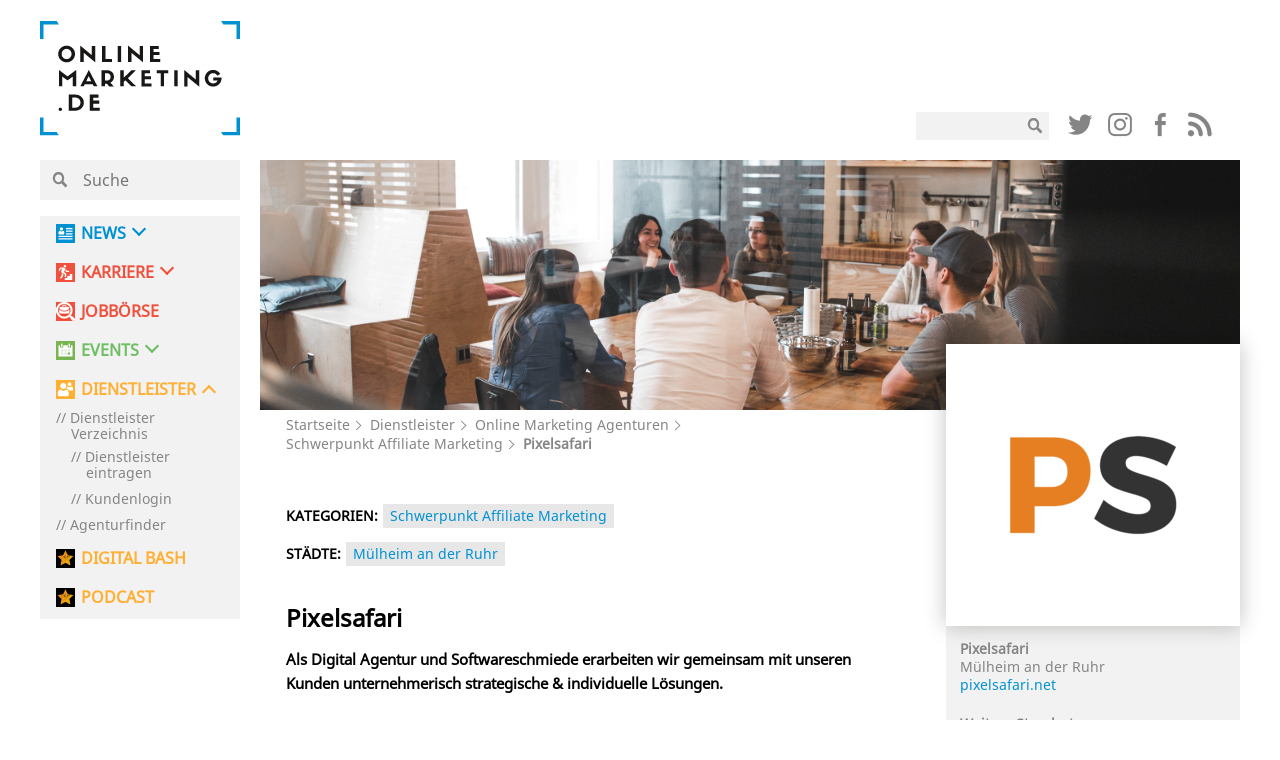

--- FILE ---
content_type: text/html; charset=UTF-8
request_url: https://onlinemarketing.de/dienstleister/online-marketing-agentur/muelheim-an-der-ruhr/pixelsafari
body_size: 32009
content:

<!doctype html>
<!--[if lt IE 7]><html class="no-js no-svg ie ie6 lt-ie9 lt-ie8 lt-ie7" lang="de"> <![endif]-->
<!--[if IE 7]><html class="no-js no-svg ie ie7 lt-ie9 lt-ie8" lang="de"> <![endif]-->
<!--[if IE 8]><html class="no-js no-svg ie ie8 lt-ie9" lang="de"> <![endif]-->
<!--[if gt IE 8]><!--><html class="no-js no-svg" lang="de"> <!--<![endif]-->
<head>
    <meta charset="UTF-8" />
    <meta name="description" content="">
    <link rel="stylesheet" href="https://onlinemarketing.de/wp-content/themes/om2019/style.css" type="text/css" media="screen" />
    <meta http-equiv="Content-Type" content="text/html; charset=UTF-8" />
    <meta http-equiv="X-UA-Compatible" content="IE=edge">
    <meta name="viewport" content="width=device-width, initial-scale=1">
    <link rel="author" href="https://onlinemarketing.de/wp-content/themes/om2019/humans.txt" />
    <link rel="pingback" href="https://onlinemarketing.de/xmlrpc.php" />
    <link rel="profile" href="http://gmpg.org/xfn/11">
    <style>body{opacity: 0;}</style>

    <link rel="icon" type="image/png" sizes="32x32" href="/favicon-32x32.png">
    <link rel="icon" type="image/png" sizes="16x16" href="/favicon-16x16.png">

    <link rel="preload" href="/wp-content/themes/om2019/layout/libs/webfonts/fa-solid-900.woff2" as="font" type="font/woff2" crossorigin>
    <link rel="preload" href="/wp-content/plugins/easy-login-woocommerce/assets/fonts/Easy-Login.ttf?oy4gsz" as="font" type="font/ttf" crossorigin>
    <link rel="preload" href="/wp-content/themes/om2019/layout/libs/webfonts/fa-regular-400.woff2" as="font" type="font/woff2" crossorigin>
    <link rel="preload" href="/wp-content/themes/om2019/layout/fonts/NotoSans/NotoSans.woff" as="font" type="font/woff" crossorigin>
    <link rel="preload" href="/wp-content/themes/om2019/layout/fonts/sifonn/Sifonn-Pro.woff2" as="font" type="font/woff2" crossorigin>
    <link rel="preload" href="/wp-content/themes/om2019/layout/fonts/icons/glipf-icon.ttf?jgak7k" as="font" type="font/ttf" crossorigin>

                <link rel="preconnect" href="//app.usercentrics.eu">
    <link rel="preconnect" href="//api.usercentrics.eu">
    <link rel="preconnect" href="https://cp.onlinemarketing.de" />
    <link rel="preconnect" href="//privacy-proxy.usercentrics.eu">
    <link rel="preload" href="//app.usercentrics.eu/browser-ui/latest/bundle.js" as="script">
    <link rel="preload" href="//privacy-proxy.usercentrics.eu/latest/uc-block.bundle.js" as="script">
        <script id="usercentrics-cmp" data-settings-id="5h3s8rid3"
                src="https://app.usercentrics.eu/browser-ui/latest/loader.js"
                data-tcf-enabled data-suppress-cmp-display >
        </script>
    <script type="application/javascript" src="https://privacy-proxy.usercentrics.eu/latest/uc-block.bundle.js"></script>



        <script type="text/javascript" charset="UTF-8">
            !function() {
                var cpBaseUrl = 'https://cp.onlinemarketing.de';
                var cpController = cpBaseUrl + '/now.js';
                var cpPropertyId = '4b578970';

                !function(C,o,n,t,P,a,s){C['CPObject']=n;C[n]||(C[n]=function(){
                    (C[n].q=C[n].q||[]).push(arguments)});C[n].l=+new Date;a=o.createElement(t);
                    s=o.getElementsByTagName(t)[0];a.src=P;s.parentNode.insertBefore(a,s)}
                (window,document,'cp','script',cpController);

                // Will activate Contentpass and initialize basic interfaces for
                // communicating with Contentpass
                cp('create', cpPropertyId, {
                    baseUrl: cpBaseUrl
                });

                // Will render the wall provided by contentpass.
                // If user gives full consent, the onFullConsent callback is fired.
                // If user is logged into contentpass and has a valid subscription for the
                // current website, no wall is displayed.
                // Use the cp('authenticate') function below to react on further details
                // regarding contentpass users.
                cp('render', {
                    onFullConsent: function() {
                        console.log('[DEMO] onFullConsent');
                        // load advertising
                    }
                });

                // Will evaluate the user's login state regarding contentpass and whether
                // user has a valid subscription.
                // This call is optional as cp('render') above is also checking for the
                // contentpass subscription state.
                // Use this function for example to update your layout for contentpass users.
                cp('authenticate', function (error, user) {
                    if (error) {
                        // Error handling depending on use case
                        return;
                    }

                    if (user.isLoggedIn() && user.hasValidSubscription()) {
                        // User has valid subscription
                    } else {
                        // User has no valid subscription
                    }
                });
            }()
        </script>

            
        <script type="text/plain" data-usercentrics="Facebook Pixel">
        !function(f,b,e,v,n,t,s)
        {if(f.fbq)return;n=f.fbq=function(){n.callMethod?
            n.callMethod.apply(n,arguments):n.queue.push(arguments)};
            if(!f._fbq)f._fbq=n;n.push=n;n.loaded=!0;n.version='2.0';
            n.queue=[];t=b.createElement(e);t.async=!0;
            t.src=v;s=b.getElementsByTagName(e)[0];
            s.parentNode.insertBefore(t,s)}(window,document,'script',
            'https://connect.facebook.net/en_US/fbevents.js');
        fbq('init', '657830207696638');
        fbq('track', 'PageView');
    </script>
    
        <!-- Google tag (gtag.js) -->
    <script type="text/plain" data-usercentrics="Google Analytics" async src="https://www.googletagmanager.com/gtag/js?id=G-DTCDPTJ4G9"></script>
    <script>
        window.dataLayer = window.dataLayer || [];
        function gtag(){dataLayer.push(arguments);}
        gtag('js', new Date());
        gtag('config', 'G-DTCDPTJ4G9', { 'optimize_id': 'GTM-M55LXKC', 'anonymize_ip': true });
    </script>
    
            <script>
            (function(d, s, id, w, f){
                w[f] = w[f] || function() {
                    (w[f].q = w[f].q || []).push(arguments)
                };
                var js, fjs = d.getElementsByTagName(s)[0];
                if (d.getElementById(id)){ return; }
                js = d.createElement(s); js.id = id;
                js.onload = function(){
                    document.dispatchEvent(new Event('tbScriptLoaded'));
                };
                js.async = true;
                js.src = "https://api.trackboxx.com/p/tracker.js";
                fjs.parentNode.insertBefore(js, fjs);
            }(document, 'script', 'trackboxx-script', window, 'trackboxx'));
            trackboxx('set', 'siteId', 'TB-12667749');
            trackboxx('trackPageview');
        </script>
    
    <script type="text/plain" data-usercentrics="sendinblue">
        (function() {
            window.sib = {
                equeue: [],
                client_key: "f6mrh6catt4b18w0oy1ifd4f"
            };
            /* OPTIONAL: email for identify request*/
            // window.sib.email_id = 'example@domain.com';
            window.sendinblue = {};
            for (var j = ['track', 'identify', 'trackLink', 'page'], i = 0; i < j.length; i++) {
            (function(k) {
                window.sendinblue[k] = function() {
                    var arg = Array.prototype.slice.call(arguments);
                    (window.sib[k] || function() {
                            var t = {};
                            t[k] = arg;
                            window.sib.equeue.push(t);
                        })(arg[0], arg[1], arg[2], arg[3]);
                    };
                })(j[i]);
            }
            var n = document.createElement("script"),
                i = document.getElementsByTagName("script")[0];
            n.type = "text/javascript", n.id = "sendinblue-js", n.async = !0, n.src = "https://sibautomation.com/sa.js?key=" + window.sib.client_key, i.parentNode.insertBefore(n, i), window.sendinblue.page();
        })();
    </script>

    

            <!-- Global site tag (gtag.js) - Google Ads: 951611241 -->
    <script type="text/plain" data-usercentrics="AdWords Remarketing"  async src="https://www.googletagmanager.com/gtag/js?id=AW-951611241"></script>
    <script>
        window.dataLayer = window.dataLayer || [];
        function gtag(){dataLayer.push(arguments);}
        gtag('js', new Date());
        gtag('config', 'AW-951611241');
    </script>
    
        <script type="text/plain" data-usercentrics="CleverPush" src="https://static.cleverpush.com/channel/loader/PEkDktWMvoS2Jv8km.js" async></script>
        
            <script>function Ads_BA_AD(){} window.googletag = window.googletag || {cmd: []};</script>

    <!-- Taboola Pixel Code -->
    <script type='text/plain' data-usercentrics="Taboola">
        window._tfa = window._tfa || [];
        window._tfa.push({notify: 'event', name: 'page_view', id: 1366560});
        !function (t, f, a, x) {
            if (!document.getElementById(x)) {
                t.async = 1;t.src = a;t.id=x;f.parentNode.insertBefore(t, f);
            }
        }(document.createElement('script'),
            document.getElementsByTagName('script')[0],
            '//cdn.taboola.com/libtrc/unip/1366560/tfa.js',
            'tb_tfa_script');
    </script>
    <!-- End of Taboola Pixel Code -->

    <script type="text/plain" data-usercentrics="poptin" id='pixel-script-poptin' src='https://cdn.popt.in/pixel.js?id=f225db36cbcec' async='true'></script>

        <script>
        function loadGtp() {
            let script = document.createElement("script");
            script.src = "https://securepubads.g.doubleclick.net/tag/js/gpt.js";
            script.setAttribute('async', true);
            document.head.appendChild(script);
            console.log("gpt script src created");
        }
        if( document.cookie.indexOf('google_ads_allowed=yes') >= 0 ) {
            loadGtp();
        }

        window.addEventListener("ucEvent", function (e) {
            //console.log(e);
            let wasAllowed = document.cookie.indexOf('google_ads_allowed=yes') >= 0;
            if (e.detail && e.detail.event == "consent_status" && e.detail['Google Ads'] === true) {
                var expiryDate = new Date();
                expiryDate.setMonth(expiryDate.getMonth() + 1);
                document.cookie = "google_ads_allowed=yes; expires="+expiryDate.toUTCString()+"; path=/";
                if( !wasAllowed ) {
                    location.reload();
                }

            } else if(e.detail && e.detail.event == "consent_status" && e.detail['Google Ads'] === false) {
                console.log('disable gpt');
                document.cookie = "google_ads_allowed=; expires=Thu, 01 Jan 1970 00:00:00 UTC; path=/;";
                if( wasAllowed ) location.reload();
            }
        });

        window.googletag = window.googletag || {cmd: []};
        googletag.cmd.push(function() {
            googletag.defineSlot('/15921826/unter_artikel', [[620, 400], [300, 250], [300, 50], [300, 75], [300,100]], 'div-gpt-ad-1620309421378-0').addService(googletag.pubads());
            googletag.defineSlot('/15921826/om_nav_above_billboard', [[970, 90], [1200, 200], [728, 90], [1200, 250], [800, 250]], 'div-gpt-ad-1623080168062-0').addService(googletag.pubads());
            googletag.defineSlot('/15921826/om_nav_below_billboard', [[300, 50], [300, 250], [300, 75], [728, 90], [970, 90], [1200, 250], [800, 250], [1200, 200], [300, 100]], 'div-gpt-ad-1623404280728-0').addService(googletag.pubads());
            googletag.pubads().collapseEmptyDivs(true, true);
            googletag.pubads().enableSingleRequest();
                                                googletag.pubads().setTargeting('page_type', ['single']);
                                    googletag.pubads().setTargeting('type', ['omcj_company']);
                                    googletag.pubads().setTargeting('id', ['139190']);
                                    googletag.pubads().setTargeting('category', ['muelheim-an-der-ruhr','affiliate']);
                                        googletag.enableServices();
            console.log("dfp slots loaded");
        });
    </script>
    
	<!-- Matomo -->
	<script>
	var _paq = window._paq = window._paq || [];
	/* tracker methods like "setCustomDimension" should be called before
	"trackPageView" */
	_paq.push(['disableCookies']);
	_paq.push(['trackPageView']);
	_paq.push(['enableLinkTracking']);
	(function() {
	var u="https://ma01.reachit.network/";
	_paq.push(['setTrackerUrl', u+'matomo.php']);
	_paq.push(['setSiteId', '496']);
	var d=document, g=d.createElement('script'),
	s=d.getElementsByTagName('script')[0];
	g.async=true; g.src=u+'matomo.js'; s.parentNode.insertBefore(g,s);
	})();
	</script>
	<!-- End Matomo Code -->



    <meta name='robots' content='index, follow, max-image-preview:large, max-snippet:-1, max-video-preview:-1' />
	<style>img:is([sizes="auto" i], [sizes^="auto," i]) { contain-intrinsic-size: 3000px 1500px }</style>
	
	<!-- This site is optimized with the Yoast SEO plugin v25.4 - https://yoast.com/wordpress/plugins/seo/ -->
	<title>Pixelsafari | OnlineMarketing.de</title>
	<meta name="description" content="Als Digital Agentur und Softwareschmiede erarbeiten wir gemeinsam mit unseren Kunden unternehmerisch strategische &amp; individuelle Lösungen." />
	<link rel="canonical" href="https://onlinemarketing.de/dienstleister/online-marketing-agentur/muelheim-an-der-ruhr/pixelsafari" />
	<meta property="og:locale" content="de_DE" />
	<meta property="og:type" content="article" />
	<meta property="og:title" content="Pixelsafari | OnlineMarketing.de" />
	<meta property="og:description" content="Als Digital Agentur und Softwareschmiede erarbeiten wir gemeinsam mit unseren Kunden unternehmerisch strategische &amp; individuelle Lösungen." />
	<meta property="og:url" content="https://onlinemarketing.de/dienstleister/online-marketing-agentur/muelheim-an-der-ruhr/pixelsafari" />
	<meta property="og:site_name" content="OnlineMarketing.de" />
	<meta property="article:publisher" content="https://www.facebook.com/OnlineMarketing.de" />
	<meta property="article:modified_time" content="2020-09-08T10:04:44+00:00" />
	<meta name="twitter:card" content="summary_large_image" />
	<meta name="twitter:site" content="@OnlineMarktn_de" />
	<script type="application/ld+json" class="yoast-schema-graph">{"@context":"https://schema.org","@graph":[{"@type":"WebPage","@id":"https://onlinemarketing.de/dienstleister/online-marketing-agentur/muelheim-an-der-ruhr/pixelsafari","url":"https://onlinemarketing.de/dienstleister/online-marketing-agentur/muelheim-an-der-ruhr/pixelsafari","name":"Pixelsafari | OnlineMarketing.de","isPartOf":{"@id":"https://onlinemarketing.de/#website"},"datePublished":"2018-10-30T09:57:55+00:00","dateModified":"2020-09-08T10:04:44+00:00","description":"Als Digital Agentur und Softwareschmiede erarbeiten wir gemeinsam mit unseren Kunden unternehmerisch strategische &amp; individuelle Lösungen.","breadcrumb":{"@id":"https://onlinemarketing.de/dienstleister/online-marketing-agentur/muelheim-an-der-ruhr/pixelsafari#breadcrumb"},"inLanguage":"de","potentialAction":[{"@type":"ReadAction","target":["https://onlinemarketing.de/dienstleister/online-marketing-agentur/muelheim-an-der-ruhr/pixelsafari"]}]},{"@type":"BreadcrumbList","@id":"https://onlinemarketing.de/dienstleister/online-marketing-agentur/muelheim-an-der-ruhr/pixelsafari#breadcrumb","itemListElement":[{"@type":"ListItem","position":1,"name":"Startseite","item":"https://onlinemarketing.de/"},{"@type":"ListItem","position":2,"name":"Dienstleister","item":"https://onlinemarketing.de/dienstleister"},{"@type":"ListItem","position":3,"name":"Online Marketing Agenturen","item":"https://onlinemarketing.de/dienstleister/online-marketing-agentur"},{"@type":"ListItem","position":4,"name":"Schwerpunkt Affiliate Marketing","item":"https://onlinemarketing.de/dienstleister/online-marketing-agentur/affiliate"},{"@type":"ListItem","position":5,"name":"Pixelsafari"}]},{"@type":"WebSite","@id":"https://onlinemarketing.de/#website","url":"https://onlinemarketing.de/","name":"OnlineMarketing.de","description":"","publisher":{"@id":"https://onlinemarketing.de/#organization"},"potentialAction":[{"@type":"SearchAction","target":{"@type":"EntryPoint","urlTemplate":"https://onlinemarketing.de/?s={search_term_string}"},"query-input":{"@type":"PropertyValueSpecification","valueRequired":true,"valueName":"search_term_string"}}],"inLanguage":"de"},{"@type":"Organization","@id":"https://onlinemarketing.de/#organization","name":"OnlineMarketing.de GmbH","url":"https://onlinemarketing.de/","logo":{"@type":"ImageObject","inLanguage":"de","@id":"https://onlinemarketing.de/#/schema/logo/image/","url":"https://onlinemarketing.de/wp-content/uploads/2020/07/OMde_Logo_basic-e1595833870797.png","contentUrl":"https://onlinemarketing.de/wp-content/uploads/2020/07/OMde_Logo_basic-e1595833870797.png","width":250,"height":182,"caption":"OnlineMarketing.de GmbH"},"image":{"@id":"https://onlinemarketing.de/#/schema/logo/image/"},"sameAs":["https://www.facebook.com/OnlineMarketing.de","https://x.com/OnlineMarktn_de"]}]}</script>
	<!-- / Yoast SEO plugin. -->


<link rel="alternate" type="application/rss+xml" title="OnlineMarketing.de &raquo; Feed" href="https://onlinemarketing.de/feed" />
<link rel="alternate" type="application/rss+xml" title="OnlineMarketing.de &raquo; Kommentar-Feed" href="https://onlinemarketing.de/comments/feed" />
<script type="text/javascript">
/* <![CDATA[ */
window._wpemojiSettings = {"baseUrl":"https:\/\/s.w.org\/images\/core\/emoji\/16.0.1\/72x72\/","ext":".png","svgUrl":"https:\/\/s.w.org\/images\/core\/emoji\/16.0.1\/svg\/","svgExt":".svg","source":{"concatemoji":"https:\/\/onlinemarketing.de\/wp-includes\/js\/wp-emoji-release.min.js?ver=6.8.3"}};
/*! This file is auto-generated */
!function(s,n){var o,i,e;function c(e){try{var t={supportTests:e,timestamp:(new Date).valueOf()};sessionStorage.setItem(o,JSON.stringify(t))}catch(e){}}function p(e,t,n){e.clearRect(0,0,e.canvas.width,e.canvas.height),e.fillText(t,0,0);var t=new Uint32Array(e.getImageData(0,0,e.canvas.width,e.canvas.height).data),a=(e.clearRect(0,0,e.canvas.width,e.canvas.height),e.fillText(n,0,0),new Uint32Array(e.getImageData(0,0,e.canvas.width,e.canvas.height).data));return t.every(function(e,t){return e===a[t]})}function u(e,t){e.clearRect(0,0,e.canvas.width,e.canvas.height),e.fillText(t,0,0);for(var n=e.getImageData(16,16,1,1),a=0;a<n.data.length;a++)if(0!==n.data[a])return!1;return!0}function f(e,t,n,a){switch(t){case"flag":return n(e,"\ud83c\udff3\ufe0f\u200d\u26a7\ufe0f","\ud83c\udff3\ufe0f\u200b\u26a7\ufe0f")?!1:!n(e,"\ud83c\udde8\ud83c\uddf6","\ud83c\udde8\u200b\ud83c\uddf6")&&!n(e,"\ud83c\udff4\udb40\udc67\udb40\udc62\udb40\udc65\udb40\udc6e\udb40\udc67\udb40\udc7f","\ud83c\udff4\u200b\udb40\udc67\u200b\udb40\udc62\u200b\udb40\udc65\u200b\udb40\udc6e\u200b\udb40\udc67\u200b\udb40\udc7f");case"emoji":return!a(e,"\ud83e\udedf")}return!1}function g(e,t,n,a){var r="undefined"!=typeof WorkerGlobalScope&&self instanceof WorkerGlobalScope?new OffscreenCanvas(300,150):s.createElement("canvas"),o=r.getContext("2d",{willReadFrequently:!0}),i=(o.textBaseline="top",o.font="600 32px Arial",{});return e.forEach(function(e){i[e]=t(o,e,n,a)}),i}function t(e){var t=s.createElement("script");t.src=e,t.defer=!0,s.head.appendChild(t)}"undefined"!=typeof Promise&&(o="wpEmojiSettingsSupports",i=["flag","emoji"],n.supports={everything:!0,everythingExceptFlag:!0},e=new Promise(function(e){s.addEventListener("DOMContentLoaded",e,{once:!0})}),new Promise(function(t){var n=function(){try{var e=JSON.parse(sessionStorage.getItem(o));if("object"==typeof e&&"number"==typeof e.timestamp&&(new Date).valueOf()<e.timestamp+604800&&"object"==typeof e.supportTests)return e.supportTests}catch(e){}return null}();if(!n){if("undefined"!=typeof Worker&&"undefined"!=typeof OffscreenCanvas&&"undefined"!=typeof URL&&URL.createObjectURL&&"undefined"!=typeof Blob)try{var e="postMessage("+g.toString()+"("+[JSON.stringify(i),f.toString(),p.toString(),u.toString()].join(",")+"));",a=new Blob([e],{type:"text/javascript"}),r=new Worker(URL.createObjectURL(a),{name:"wpTestEmojiSupports"});return void(r.onmessage=function(e){c(n=e.data),r.terminate(),t(n)})}catch(e){}c(n=g(i,f,p,u))}t(n)}).then(function(e){for(var t in e)n.supports[t]=e[t],n.supports.everything=n.supports.everything&&n.supports[t],"flag"!==t&&(n.supports.everythingExceptFlag=n.supports.everythingExceptFlag&&n.supports[t]);n.supports.everythingExceptFlag=n.supports.everythingExceptFlag&&!n.supports.flag,n.DOMReady=!1,n.readyCallback=function(){n.DOMReady=!0}}).then(function(){return e}).then(function(){var e;n.supports.everything||(n.readyCallback(),(e=n.source||{}).concatemoji?t(e.concatemoji):e.wpemoji&&e.twemoji&&(t(e.twemoji),t(e.wpemoji)))}))}((window,document),window._wpemojiSettings);
/* ]]> */
</script>
<link rel='stylesheet' id='wc-blocks-integration-css' href='https://onlinemarketing.de/wp-content/plugins/woocommerce-subscriptions/build/index.css?ver=8.3.0' type='text/css' media='all' />
<style id='wp-emoji-styles-inline-css' type='text/css'>

	img.wp-smiley, img.emoji {
		display: inline !important;
		border: none !important;
		box-shadow: none !important;
		height: 1em !important;
		width: 1em !important;
		margin: 0 0.07em !important;
		vertical-align: -0.1em !important;
		background: none !important;
		padding: 0 !important;
	}
</style>
<link rel='stylesheet' id='wp-block-library-css' href='https://onlinemarketing.de/wp-includes/css/dist/block-library/style.min.css?ver=6.8.3' type='text/css' media='all' />
<style id='classic-theme-styles-inline-css' type='text/css'>
/*! This file is auto-generated */
.wp-block-button__link{color:#fff;background-color:#32373c;border-radius:9999px;box-shadow:none;text-decoration:none;padding:calc(.667em + 2px) calc(1.333em + 2px);font-size:1.125em}.wp-block-file__button{background:#32373c;color:#fff;text-decoration:none}
</style>
<style id='global-styles-inline-css' type='text/css'>
:root{--wp--preset--aspect-ratio--square: 1;--wp--preset--aspect-ratio--4-3: 4/3;--wp--preset--aspect-ratio--3-4: 3/4;--wp--preset--aspect-ratio--3-2: 3/2;--wp--preset--aspect-ratio--2-3: 2/3;--wp--preset--aspect-ratio--16-9: 16/9;--wp--preset--aspect-ratio--9-16: 9/16;--wp--preset--color--black: #000000;--wp--preset--color--cyan-bluish-gray: #abb8c3;--wp--preset--color--white: #ffffff;--wp--preset--color--pale-pink: #f78da7;--wp--preset--color--vivid-red: #cf2e2e;--wp--preset--color--luminous-vivid-orange: #ff6900;--wp--preset--color--luminous-vivid-amber: #fcb900;--wp--preset--color--light-green-cyan: #7bdcb5;--wp--preset--color--vivid-green-cyan: #00d084;--wp--preset--color--pale-cyan-blue: #8ed1fc;--wp--preset--color--vivid-cyan-blue: #0693e3;--wp--preset--color--vivid-purple: #9b51e0;--wp--preset--gradient--vivid-cyan-blue-to-vivid-purple: linear-gradient(135deg,rgba(6,147,227,1) 0%,rgb(155,81,224) 100%);--wp--preset--gradient--light-green-cyan-to-vivid-green-cyan: linear-gradient(135deg,rgb(122,220,180) 0%,rgb(0,208,130) 100%);--wp--preset--gradient--luminous-vivid-amber-to-luminous-vivid-orange: linear-gradient(135deg,rgba(252,185,0,1) 0%,rgba(255,105,0,1) 100%);--wp--preset--gradient--luminous-vivid-orange-to-vivid-red: linear-gradient(135deg,rgba(255,105,0,1) 0%,rgb(207,46,46) 100%);--wp--preset--gradient--very-light-gray-to-cyan-bluish-gray: linear-gradient(135deg,rgb(238,238,238) 0%,rgb(169,184,195) 100%);--wp--preset--gradient--cool-to-warm-spectrum: linear-gradient(135deg,rgb(74,234,220) 0%,rgb(151,120,209) 20%,rgb(207,42,186) 40%,rgb(238,44,130) 60%,rgb(251,105,98) 80%,rgb(254,248,76) 100%);--wp--preset--gradient--blush-light-purple: linear-gradient(135deg,rgb(255,206,236) 0%,rgb(152,150,240) 100%);--wp--preset--gradient--blush-bordeaux: linear-gradient(135deg,rgb(254,205,165) 0%,rgb(254,45,45) 50%,rgb(107,0,62) 100%);--wp--preset--gradient--luminous-dusk: linear-gradient(135deg,rgb(255,203,112) 0%,rgb(199,81,192) 50%,rgb(65,88,208) 100%);--wp--preset--gradient--pale-ocean: linear-gradient(135deg,rgb(255,245,203) 0%,rgb(182,227,212) 50%,rgb(51,167,181) 100%);--wp--preset--gradient--electric-grass: linear-gradient(135deg,rgb(202,248,128) 0%,rgb(113,206,126) 100%);--wp--preset--gradient--midnight: linear-gradient(135deg,rgb(2,3,129) 0%,rgb(40,116,252) 100%);--wp--preset--font-size--small: 13px;--wp--preset--font-size--medium: 20px;--wp--preset--font-size--large: 36px;--wp--preset--font-size--x-large: 42px;--wp--preset--spacing--20: 0.44rem;--wp--preset--spacing--30: 0.67rem;--wp--preset--spacing--40: 1rem;--wp--preset--spacing--50: 1.5rem;--wp--preset--spacing--60: 2.25rem;--wp--preset--spacing--70: 3.38rem;--wp--preset--spacing--80: 5.06rem;--wp--preset--shadow--natural: 6px 6px 9px rgba(0, 0, 0, 0.2);--wp--preset--shadow--deep: 12px 12px 50px rgba(0, 0, 0, 0.4);--wp--preset--shadow--sharp: 6px 6px 0px rgba(0, 0, 0, 0.2);--wp--preset--shadow--outlined: 6px 6px 0px -3px rgba(255, 255, 255, 1), 6px 6px rgba(0, 0, 0, 1);--wp--preset--shadow--crisp: 6px 6px 0px rgba(0, 0, 0, 1);}:where(.is-layout-flex){gap: 0.5em;}:where(.is-layout-grid){gap: 0.5em;}body .is-layout-flex{display: flex;}.is-layout-flex{flex-wrap: wrap;align-items: center;}.is-layout-flex > :is(*, div){margin: 0;}body .is-layout-grid{display: grid;}.is-layout-grid > :is(*, div){margin: 0;}:where(.wp-block-columns.is-layout-flex){gap: 2em;}:where(.wp-block-columns.is-layout-grid){gap: 2em;}:where(.wp-block-post-template.is-layout-flex){gap: 1.25em;}:where(.wp-block-post-template.is-layout-grid){gap: 1.25em;}.has-black-color{color: var(--wp--preset--color--black) !important;}.has-cyan-bluish-gray-color{color: var(--wp--preset--color--cyan-bluish-gray) !important;}.has-white-color{color: var(--wp--preset--color--white) !important;}.has-pale-pink-color{color: var(--wp--preset--color--pale-pink) !important;}.has-vivid-red-color{color: var(--wp--preset--color--vivid-red) !important;}.has-luminous-vivid-orange-color{color: var(--wp--preset--color--luminous-vivid-orange) !important;}.has-luminous-vivid-amber-color{color: var(--wp--preset--color--luminous-vivid-amber) !important;}.has-light-green-cyan-color{color: var(--wp--preset--color--light-green-cyan) !important;}.has-vivid-green-cyan-color{color: var(--wp--preset--color--vivid-green-cyan) !important;}.has-pale-cyan-blue-color{color: var(--wp--preset--color--pale-cyan-blue) !important;}.has-vivid-cyan-blue-color{color: var(--wp--preset--color--vivid-cyan-blue) !important;}.has-vivid-purple-color{color: var(--wp--preset--color--vivid-purple) !important;}.has-black-background-color{background-color: var(--wp--preset--color--black) !important;}.has-cyan-bluish-gray-background-color{background-color: var(--wp--preset--color--cyan-bluish-gray) !important;}.has-white-background-color{background-color: var(--wp--preset--color--white) !important;}.has-pale-pink-background-color{background-color: var(--wp--preset--color--pale-pink) !important;}.has-vivid-red-background-color{background-color: var(--wp--preset--color--vivid-red) !important;}.has-luminous-vivid-orange-background-color{background-color: var(--wp--preset--color--luminous-vivid-orange) !important;}.has-luminous-vivid-amber-background-color{background-color: var(--wp--preset--color--luminous-vivid-amber) !important;}.has-light-green-cyan-background-color{background-color: var(--wp--preset--color--light-green-cyan) !important;}.has-vivid-green-cyan-background-color{background-color: var(--wp--preset--color--vivid-green-cyan) !important;}.has-pale-cyan-blue-background-color{background-color: var(--wp--preset--color--pale-cyan-blue) !important;}.has-vivid-cyan-blue-background-color{background-color: var(--wp--preset--color--vivid-cyan-blue) !important;}.has-vivid-purple-background-color{background-color: var(--wp--preset--color--vivid-purple) !important;}.has-black-border-color{border-color: var(--wp--preset--color--black) !important;}.has-cyan-bluish-gray-border-color{border-color: var(--wp--preset--color--cyan-bluish-gray) !important;}.has-white-border-color{border-color: var(--wp--preset--color--white) !important;}.has-pale-pink-border-color{border-color: var(--wp--preset--color--pale-pink) !important;}.has-vivid-red-border-color{border-color: var(--wp--preset--color--vivid-red) !important;}.has-luminous-vivid-orange-border-color{border-color: var(--wp--preset--color--luminous-vivid-orange) !important;}.has-luminous-vivid-amber-border-color{border-color: var(--wp--preset--color--luminous-vivid-amber) !important;}.has-light-green-cyan-border-color{border-color: var(--wp--preset--color--light-green-cyan) !important;}.has-vivid-green-cyan-border-color{border-color: var(--wp--preset--color--vivid-green-cyan) !important;}.has-pale-cyan-blue-border-color{border-color: var(--wp--preset--color--pale-cyan-blue) !important;}.has-vivid-cyan-blue-border-color{border-color: var(--wp--preset--color--vivid-cyan-blue) !important;}.has-vivid-purple-border-color{border-color: var(--wp--preset--color--vivid-purple) !important;}.has-vivid-cyan-blue-to-vivid-purple-gradient-background{background: var(--wp--preset--gradient--vivid-cyan-blue-to-vivid-purple) !important;}.has-light-green-cyan-to-vivid-green-cyan-gradient-background{background: var(--wp--preset--gradient--light-green-cyan-to-vivid-green-cyan) !important;}.has-luminous-vivid-amber-to-luminous-vivid-orange-gradient-background{background: var(--wp--preset--gradient--luminous-vivid-amber-to-luminous-vivid-orange) !important;}.has-luminous-vivid-orange-to-vivid-red-gradient-background{background: var(--wp--preset--gradient--luminous-vivid-orange-to-vivid-red) !important;}.has-very-light-gray-to-cyan-bluish-gray-gradient-background{background: var(--wp--preset--gradient--very-light-gray-to-cyan-bluish-gray) !important;}.has-cool-to-warm-spectrum-gradient-background{background: var(--wp--preset--gradient--cool-to-warm-spectrum) !important;}.has-blush-light-purple-gradient-background{background: var(--wp--preset--gradient--blush-light-purple) !important;}.has-blush-bordeaux-gradient-background{background: var(--wp--preset--gradient--blush-bordeaux) !important;}.has-luminous-dusk-gradient-background{background: var(--wp--preset--gradient--luminous-dusk) !important;}.has-pale-ocean-gradient-background{background: var(--wp--preset--gradient--pale-ocean) !important;}.has-electric-grass-gradient-background{background: var(--wp--preset--gradient--electric-grass) !important;}.has-midnight-gradient-background{background: var(--wp--preset--gradient--midnight) !important;}.has-small-font-size{font-size: var(--wp--preset--font-size--small) !important;}.has-medium-font-size{font-size: var(--wp--preset--font-size--medium) !important;}.has-large-font-size{font-size: var(--wp--preset--font-size--large) !important;}.has-x-large-font-size{font-size: var(--wp--preset--font-size--x-large) !important;}
:where(.wp-block-post-template.is-layout-flex){gap: 1.25em;}:where(.wp-block-post-template.is-layout-grid){gap: 1.25em;}
:where(.wp-block-columns.is-layout-flex){gap: 2em;}:where(.wp-block-columns.is-layout-grid){gap: 2em;}
:root :where(.wp-block-pullquote){font-size: 1.5em;line-height: 1.6;}
</style>
<link rel='stylesheet' id='woocommerce-layout-css' href='https://onlinemarketing.de/wp-content/plugins/woocommerce/assets/css/woocommerce-layout.css?ver=9.9.6' type='text/css' media='all' />
<link rel='stylesheet' id='woocommerce-smallscreen-css' href='https://onlinemarketing.de/wp-content/plugins/woocommerce/assets/css/woocommerce-smallscreen.css?ver=9.9.6' type='text/css' media='only screen and (max-width: 768px)' />
<link rel='stylesheet' id='woocommerce-general-css' href='https://onlinemarketing.de/wp-content/plugins/woocommerce/assets/css/woocommerce.css?ver=9.9.6' type='text/css' media='all' />
<style id='woocommerce-inline-inline-css' type='text/css'>
.woocommerce form .form-row .required { visibility: visible; }
</style>
<link rel='stylesheet' id='xoo-el-style-css' href='https://onlinemarketing.de/wp-content/plugins/easy-login-woocommerce/assets/css/xoo-el-style.css?ver=2.1' type='text/css' media='all' />
<style id='xoo-el-style-inline-css' type='text/css'>

	.xoo-el-form-container button.btn.button.xoo-el-action-btn{
		background-color: #000000;
		color: #ffffff;
		font-weight: 600;
		font-size: 15px;
		height: 40px;
	}

.xoo-el-inmodal{
	max-width: 800px;
	max-height: 600px;
}
.xoo-el-sidebar{
	background-image: url(https://onlinemarketing.de/wp-content/plugins/easy-login-woocommerce/assets/images/popup-sidebar.jpg);
	min-width: 40%;
}
.xoo-el-main, .xoo-el-main a , .xoo-el-main label{
	color: #000000;
}
.xoo-el-srcont{
	background-color: #ffffff;
}
.xoo-el-form-container ul.xoo-el-tabs li.xoo-el-active {
	background-color: #000000;
	color: #ffffff;
}
.xoo-el-form-container ul.xoo-el-tabs li{
	background-color: #eeeeee;
	color: #000000;
}
.xoo-el-main{
	padding: 40px 30px;
}

.xoo-el-form-container button.xoo-el-action-btn:not(.button){
    font-weight: 600;
    font-size: 15px;
}



	.xoo-el-modal:before {
	    content: '';
	    display: inline-block;
	    height: 100%;
	    vertical-align: middle;
	    margin-right: -0.25em;
	}




</style>
<link rel='stylesheet' id='xoo-el-fonts-css' href='https://onlinemarketing.de/wp-content/plugins/easy-login-woocommerce/assets/css/xoo-el-fonts.css?ver=2.1' type='text/css' media='all' />
<link rel='stylesheet' id='xoo-aff-style-css' href='https://onlinemarketing.de/wp-content/plugins/easy-login-woocommerce/xoo-form-fields-fw/assets/css/xoo-aff-style.css?ver=1.1' type='text/css' media='all' />
<style id='xoo-aff-style-inline-css' type='text/css'>

.xoo-aff-input-group .xoo-aff-input-icon{
	background-color:  #eee;
	color:  #555;
	max-width: 40px;
	min-width: 40px;
	border: 1px solid  #ccc;
	border-right: 0;
	font-size: 14px;
}
.xoo-aff-group{
	margin-bottom: 30px;
}

.xoo-aff-group input[type="text"], .xoo-aff-group input[type="password"], .xoo-aff-group input[type="email"], .xoo-aff-group input[type="number"], .xoo-aff-group select, .xoo-aff-group select + .select2{
	background-color: #fff;
	color: #777;
}

.xoo-aff-group input[type="text"]::placeholder, .xoo-aff-group input[type="password"]::placeholder, .xoo-aff-group input[type="email"]::placeholder, .xoo-aff-group input[type="number"]::placeholder, .xoo-aff-group select::placeholder{
	color: #777;
	opacity: 0.7;
}

.xoo-aff-group input[type="text"]:focus, .xoo-aff-group input[type="password"]:focus, .xoo-aff-group input[type="email"]:focus, .xoo-aff-group input[type="number"]:focus, .xoo-aff-group select:focus, .xoo-aff-group select + .select2:focus{
	background-color: #ededed;
	color: #000;
}



	.xoo-aff-group input[type="text"], .xoo-aff-group input[type="password"], .xoo-aff-group input[type="email"], .xoo-aff-group input[type="number"], .xoo-aff-group select{
		border-bottom-left-radius: 0;
		border-top-left-radius: 0;
	}


</style>
<link rel='stylesheet' id='xoo-aff-font-awesome5-css' href='https://onlinemarketing.de/wp-content/themes/om2019/layout/libs/fontawsome/all.css?ver=6.8.3' type='text/css' media='all' />
<link rel='stylesheet' id='select2-css' href='https://onlinemarketing.de/wp-content/plugins/woocommerce/assets/css/select2.css?ver=9.9.6' type='text/css' media='all' />
<link rel='stylesheet' id='brands-styles-css' href='https://onlinemarketing.de/wp-content/plugins/woocommerce/assets/css/brands.css?ver=9.9.6' type='text/css' media='all' />
<link rel='stylesheet' id='jquery-ui-css' href='https://onlinemarketing.de/wp-content/themes/om2019/layout/libs/jquery-ui/jquery-ui.css?ver=6.8.3' type='text/css' media='all' />
<link rel='stylesheet' id='sib-front-css-css' href='https://onlinemarketing.de/wp-content/plugins/mailin/css/mailin-front.css?ver=6.8.3' type='text/css' media='all' />
<link rel='stylesheet' id='jquery.lightbox.min.css-css' href='https://onlinemarketing.de/wp-content/plugins/wp-jquery-lightbox/styles/lightbox.min.css?ver=1.5.3' type='text/css' media='all' />
<link rel='stylesheet' id='jqlb-overrides-css' href='https://onlinemarketing.de/wp-content/plugins/wp-jquery-lightbox/styles/overrides.css?ver=1.5.3' type='text/css' media='all' />
<style id='jqlb-overrides-inline-css' type='text/css'>

		#outerImageContainer {
			box-shadow: 0 0 4px 2px rgba(0,0,0,.2);
		}
		#imageContainer{
			padding: 6px;
		}
		#imageDataContainer {
			box-shadow: ;
		}
		#prevArrow,
		#nextArrow{
			background-color: rgba(255,255,255,.7;
			color: #000000;
		}
</style>
<script type="text/javascript" src="https://onlinemarketing.de/wp-includes/js/jquery/jquery.min.js?ver=3.7.1" id="jquery-core-js"></script>


<script type="text/javascript" id="wc-add-to-cart-js-extra">
/* <![CDATA[ */
var wc_add_to_cart_params = {"ajax_url":"\/wp-admin\/admin-ajax.php","wc_ajax_url":"\/?wc-ajax=%%endpoint%%","i18n_view_cart":"Warenkorb anzeigen","cart_url":"https:\/\/onlinemarketing.de\/warenkorb","is_cart":"","cart_redirect_after_add":"yes"};
/* ]]> */
</script>


<script type="text/javascript" id="woocommerce-js-extra">
/* <![CDATA[ */
var woocommerce_params = {"ajax_url":"\/wp-admin\/admin-ajax.php","wc_ajax_url":"\/?wc-ajax=%%endpoint%%","i18n_password_show":"Passwort anzeigen","i18n_password_hide":"Passwort verbergen"};
/* ]]> */
</script>




<script type="text/javascript" id="ajax-script-js-extra">
/* <![CDATA[ */
var om_ajax = {"ajax_url":"https:\/\/onlinemarketing.de\/wp-admin\/admin-ajax.php"};
var om = {"run":[],"func":[],"g":{"user_logged_in":false,"verbose":true}};
/* ]]> */
</script>

<script type="text/javascript" id="sib-front-js-js-extra">
/* <![CDATA[ */
var sibErrMsg = {"invalidMail":"Please fill out valid email address","requiredField":"Please fill out required fields","invalidDateFormat":"Please fill out valid date format","invalidSMSFormat":"Please fill out valid phone number"};
var ajax_sib_front_object = {"ajax_url":"https:\/\/onlinemarketing.de\/wp-admin\/admin-ajax.php","ajax_nonce":"8ca1682954","flag_url":"https:\/\/onlinemarketing.de\/wp-content\/plugins\/mailin\/img\/flags\/"};
/* ]]> */
</script>

<link rel="https://api.w.org/" href="https://onlinemarketing.de/wp-json/" /><link rel="EditURI" type="application/rsd+xml" title="RSD" href="https://onlinemarketing.de/xmlrpc.php?rsd" />
<meta name="generator" content="WordPress 6.8.3" />
<meta name="generator" content="WooCommerce 9.9.6" />
<link rel='shortlink' href='https://onlinemarketing.de/?p=139190' />
<link rel="alternate" title="oEmbed (JSON)" type="application/json+oembed" href="https://onlinemarketing.de/wp-json/oembed/1.0/embed?url=https%3A%2F%2Fonlinemarketing.de%2Fdienstleister%2Fonline-marketing-agentur%2Fmuelheim-an-der-ruhr%2Fpixelsafari" />
<link rel="alternate" title="oEmbed (XML)" type="text/xml+oembed" href="https://onlinemarketing.de/wp-json/oembed/1.0/embed?url=https%3A%2F%2Fonlinemarketing.de%2Fdienstleister%2Fonline-marketing-agentur%2Fmuelheim-an-der-ruhr%2Fpixelsafari&#038;format=xml" />
<meta name="referrer" content="no-referrer-when-downgrade" />
<style type="text/css"> #wp-worthy-pixel { line-height: 1px; height: 1px; margin: 0; padding: 0; overflow: hidden; } </style>
	<noscript><style>.woocommerce-product-gallery{ opacity: 1 !important; }</style></noscript>
	<script type="text/javascript" src="https://cdn.by.wonderpush.com/sdk/1.1/wonderpush-loader.min.js" async></script>
<script type="text/javascript">
  window.WonderPush = window.WonderPush || [];
  window.WonderPush.push(['init', {"customDomain":"https:\/\/onlinemarketing.de\/wp-content\/plugins\/mailin\/","serviceWorkerUrl":"wonderpush-worker-loader.min.js?webKey=676aa346951fdd93131e126d84d5c2bc85ebcb75d4e4507ff1554fa50bf86059","frameUrl":"wonderpush.min.html","webKey":"676aa346951fdd93131e126d84d5c2bc85ebcb75d4e4507ff1554fa50bf86059"}]);
</script><link rel="preload" as="style" href="https://onlinemarketing.de/wp-content/plugins/code-prettify/prettify/prettify.css" />
		

	<link href="https://onlinemarketing.de/wp-content/themes/om2019/layout/libs/select2-4.0.8/dist/css/select2.min.css" rel="stylesheet" />
	<link href="https://onlinemarketing.de/wp-content/themes/om2019/layout/libs/tooltipster-master/dist/css/tooltipster.bundle.min.css" rel="stylesheet" />
	<link href="https://onlinemarketing.de/wp-content/themes/om2019/layout/css/min.css" rel="stylesheet" />
	<link href="https://onlinemarketing.de/wp-content/themes/om2019/layout/css/main.css" rel="stylesheet" />
	<link href="https://onlinemarketing.de/wp-content/themes/om2019/layout/css/inner.css" rel="stylesheet" />
    



	
	</head>

	<body class="wp-singular omcj_company-template-default single single-omcj_company postid-139190 wp-theme-om2019 theme-om2019 woocommerce-no-js" data-template="base.twig">
	<!--[if lt IE 10]>
	<p class="browsehappy"><br>Sie verwenden <strong>einen veralteten</strong> Browser.
		Bitte <a href="http://browsehappy.com/">führen Sie einen Update durch</a> für die korrekte
		Darstellung der Seiten.</p>
	<![endif]-->
	<div class="global-wrapper">
				<div class="site-main service-page">
			<div class="fw-container" style="background-color: #ffffff">
				<div id="Ads_BA_BS_WRAP" style="margin-bottom: 5px"><div id='Ads_BA_BS' style='position:relative;'><script type='text/javascript'>Ads_BA_AD('BS');</script></div></div>
				<!-- /15921826/om_nav_above_billboard -->
				<div id='div-gpt-ad-1623080168062-0'>
					<script>
						googletag.cmd.push(function() { googletag.display('div-gpt-ad-1623080168062-0'); });
					</script>
									</div>
								<header class="ui-head" style="padding-bottom: 10px;">
                    					<div class="ui-head--content">
						<div class="head--logo-hamburger">
							<div class="header-logo">
								<a href="/"><img src="https://onlinemarketing.de/wp-content/themes/om2019/layout/img/static/online-marketing-logo.svg" alt="OnlineMarketing.de"></a>
							</div>
							<div class="header-text"></div>
							<div class="hamburger hamburger--spring">
								<div class="hamburger-box">
									<div class="hamburger-inner"></div>
								</div>
							</div>
						</div>
						<div class="head--right">
							<div class="header-text"></div>
							<div class="header-right-block">
								<form action="https://onlinemarketing.de" class="form-search header--form-search">
									<input type="text" value="" name="s" class="form-search--input">
									<div class="form-search-wrapper-submit">
												<span class="form-search--icon glipf-search">
				                <span class="path1"></span><span class="path2"></span><span class="path3"></span><span class="path4"></span>
				                </span>
										<input type="submit" class="form-search--submit-btn" value="">
									</div>
								</form>
								<ul class="social-networks">
									<li>
										<a href="https://twitter.com/OnlineMarktn_de" target="_blank">
												<span class="social-network--icon glipf-twitter1">
					                <span class="path1"></span><span class="path2"></span><span class="path3"></span><span class="path4"></span>
					               </span>
										</a>
									</li>
									<li>
										<a href="https://www.instagram.com/onlinemarketingde/" target="_blank">
												<span class="social-network--icon glipf-instagram">
					                <span class="path1"></span><span class="path2"></span><span class="path3"></span><span class="path4"></span>
					                </span>
										</a>
									</li>
									<li>
										<a href="https://www.facebook.com/OnlineMarketing.de" target="_blank">
												<span class="social-network--icon glipf-fb1">
					                <span class="path1"></span><span class="path2"></span><span class="path3"></span><span class="path4"></span>
					                </span>
										</a>
									</li>
									<li>
										<a href="/feed">
												<span class="social-network--icon glipf-rss">
					                <span class="path1"></span><span class="path2"></span><span class="path3"></span><span class="path4"></span>
					               </span>
										</a>
									</li>
								</ul>
							</div>
						</div>
					</div>
                    				</header>
				<!-- END HEADER -->


				<div class="wrapper--sibar-content">
					<div id="Ads_BA_SKY_WRAP" style="position: relative">
					<div style="position: absolute; left: calc(100% + 30px)"><div style='text-align:center;' id='Ads_BA_SKY'><script type='text/javascript'>Ads_BA_AD('SKY');</script></div></div>
					</div>
					<div id="Ads_BA_FLB_WRAP" style=""><div id='Ads_BA_FLB' style='text-align:center;'><script type='text/javascript'>Ads_BA_AD('FLB');</script></div></div>
					<!-- /15921826/om_nav_below_billboard -->
					<div id='div-gpt-ad-1623404280728-0' style="padding-bottom: 10px">
						<script>
							googletag.cmd.push(function() { googletag.display('div-gpt-ad-1623404280728-0'); });

							/*window.addEventListener("ucEvent", function (e) {
								if( e.detail && e.detail.event == "consent_status" && e.detail['Google Ad Manager'] === true) {
									console.log('push: om_nav_below_billboard')
									googletag.cmd.push(function() { googletag.display('div-gpt-ad-1623404280728-0'); });
								}
							});*/
						</script>
					</div>
					
					
					<aside class="sidebar">
						<div class="sidebar-sticky">
                            <div id="search-2"><form action="https://onlinemarketing.de" class="form-search">
    <input type="text" value="" name="s" id="s" class="form-search--input" placeholder="Suche">
    <div class="form-search-wrapper-submit">
        <span class="form-search--icon glipf-search">
            <span class="path1"></span><span class="path2"></span><span class="path3"></span><span class="path4"></span>
        </span>
        <input type="submit" id="searchsubmit" class="form-search--submit-btn" value="">
    </div>
</form></div><div id="nav_menu-6"><nav class="sidebar-nav"><div class="sidebar-menu--block"><div class="sidebar-menu--title sidebar-menu--title-first"><span class="sidebar-menu--text-title icon icon-news">News</span>
										</div><ul id="menu-sidebar-news" class="sidebar-menu"><li id="menu-item-141841" class="sidebar-menu--text-title-sub menu-item menu-item-type-custom menu-item-object-custom menu-item-has-children menu-item-141841"><a href="/">Digitalnews</a>
<ul class="sub-menu">
	<li id="menu-item-212118" class="menu-item menu-item-type-taxonomy menu-item-object-category menu-item-212118"><a href="https://onlinemarketing.de/affiliate-marketing">Affiliate Marketing</a></li>
	<li id="menu-item-212119" class="menu-item menu-item-type-taxonomy menu-item-object-category menu-item-212119"><a href="https://onlinemarketing.de/branding">Branding</a></li>
	<li id="menu-item-212120" class="menu-item menu-item-type-taxonomy menu-item-object-category menu-item-212120"><a href="https://onlinemarketing.de/cases">Cases</a></li>
	<li id="menu-item-212121" class="menu-item menu-item-type-taxonomy menu-item-object-category menu-item-212121"><a href="https://onlinemarketing.de/digitalpolitik">Digitalpolitik</a></li>
	<li id="menu-item-212122" class="menu-item menu-item-type-taxonomy menu-item-object-category menu-item-212122"><a href="https://onlinemarketing.de/e-commerce">E-Commerce</a></li>
	<li id="menu-item-212123" class="menu-item menu-item-type-taxonomy menu-item-object-category menu-item-212123"><a href="https://onlinemarketing.de/email-marketing">E-Mail Marketing</a></li>
	<li id="menu-item-212124" class="menu-item menu-item-type-taxonomy menu-item-object-category menu-item-212124"><a href="https://onlinemarketing.de/marketing-tools">Marketing Tools</a></li>
	<li id="menu-item-212125" class="menu-item menu-item-type-taxonomy menu-item-object-category menu-item-212125"><a href="https://onlinemarketing.de/mobile-marketing">Mobile Marketing</a></li>
	<li id="menu-item-212126" class="menu-item menu-item-type-taxonomy menu-item-object-category menu-item-212126"><a href="https://onlinemarketing.de/performance-marketing">Performance Marketing</a></li>
	<li id="menu-item-212127" class="menu-item menu-item-type-taxonomy menu-item-object-category menu-item-212127"><a href="https://onlinemarketing.de/programmatic-advertising">Programmatic Advertising</a></li>
	<li id="menu-item-212128" class="menu-item menu-item-type-taxonomy menu-item-object-category menu-item-212128"><a href="https://onlinemarketing.de/sea">SEA</a></li>
	<li id="menu-item-212129" class="menu-item menu-item-type-taxonomy menu-item-object-category menu-item-212129"><a href="https://onlinemarketing.de/seo">SEO</a></li>
	<li id="menu-item-212130" class="menu-item menu-item-type-taxonomy menu-item-object-category menu-item-212130"><a href="https://onlinemarketing.de/social-media-marketing">Social Media</a></li>
	<li id="menu-item-212131" class="menu-item menu-item-type-taxonomy menu-item-object-category menu-item-212131"><a href="https://onlinemarketing.de/technologie">Technologie</a></li>
	<li id="menu-item-212132" class="menu-item menu-item-type-taxonomy menu-item-object-category menu-item-212132"><a href="https://onlinemarketing.de/unternehmensrichtlinien">Policies</a></li>
	<li id="menu-item-212133" class="menu-item menu-item-type-taxonomy menu-item-object-category menu-item-212133"><a href="https://onlinemarketing.de/veranstaltungen">Veranstaltungen</a></li>
</ul>
</li>
<li id="menu-item-141842" class="menu-item menu-item-type-custom menu-item-object-custom menu-item-141842"><a href="/unternehmensnews">Unternehmensnews</a></li>
<li id="menu-item-142320" class="menu-item menu-item-type-custom menu-item-object-custom menu-item-142320"><a href="/newsletter">Unsere Newsletter</a></li>
<li id="menu-item-142317" class="menu-item menu-item-type-custom menu-item-object-custom menu-item-142317"><a href="/lexikon">Lexikon</a></li>
<li id="menu-item-142318" class="icon-menu icon-menu-whitepaper menu-item menu-item-type-custom menu-item-object-custom menu-item-142318"><a href="https://whitepaper.onlinemarketing.de">Whitepaper</a></li>
<li id="menu-item-142319" class="icon-menu icon-menu-webinar menu-item menu-item-type-custom menu-item-object-custom menu-item-142319"><a href="https://webinar.onlinemarketing.de">Webinare</a></li>
</ul></div></nav><div id="nav_menu-7"><nav class="sidebar-nav"><div class="sidebar-menu--block"><div class="sidebar-menu--title sidebar-menu--title-second"><span class="sidebar-menu--text-title icon icon-jobs">Karriere</span>
										</div><ul id="menu-sidebar-karriere" class="sidebar-menu"><li id="menu-item-142322" class="menu-item menu-item-type-custom menu-item-object-custom menu-item-142322"><a href="/karriere">Karrieremagazin</a></li>
<li id="menu-item-227474" class="menu-item menu-item-type-taxonomy menu-item-object-omjp_post_category menu-item-227474"><a href="https://onlinemarketing.de/karriere/human-resources">HR Update</a></li>
<li id="menu-item-142321" class="menu-item menu-item-type-custom menu-item-object-custom menu-item-has-children menu-item-142321"><a href="/karriere/jobboerse">Jobbörse</a>
<ul class="sub-menu">
	<li id="menu-item-142323" class="menu-item menu-item-type-custom menu-item-object-custom menu-item-142323"><a href="/karriere/jobboerse/job-eintragen">Job eintragen</a></li>
	<li id="menu-item-143016" class="menu-item menu-item-type-post_type menu-item-object-page menu-item-143016"><a href="https://onlinemarketing.de/mein-konto">Kundenlogin</a></li>
</ul>
</li>
<li id="menu-item-142325" class="menu-item menu-item-type-custom menu-item-object-custom menu-item-142325"><a href="/newsletter">Karriere Newsletter</a></li>
<li id="menu-item-236643" class="menu-item menu-item-type-custom menu-item-object-custom menu-item-236643"><a href="/karriere/lexikon">Karriere Lexikon</a></li>
</ul></div></nav><div id="block-3"><div>
<nav class="sidebar-nav">
<div class="sidebar-menu--block">
<div class="sidebar-menu--title sidebar-menu--title-fourth"><a class=" icon icon-jobs" href="/karriere/jobboerse" style="background-image: url('/wp-content/uploads/2021/10/jobs-symbol-19.jpg');color: #f0503c;text-transform: uppercase;font-weight: bold;">Jobbörse</a></div>
</div>
</nav>
</div></div><div id="nav_menu-8"><nav class="sidebar-nav"><div class="sidebar-menu--block"><div class="sidebar-menu--title sidebar-menu--title-third"><span class="sidebar-menu--text-title icon icon-events">Events</span>
										</div><ul id="menu-sidebar-events" class="sidebar-menu"><li id="menu-item-231614" class="menu-item menu-item-type-custom menu-item-object-custom menu-item-231614"><a href="https://digitalbash.de/?utm_source=sb">Digital Bash Webkonferenz</a></li>
<li id="menu-item-142327" class="menu-item menu-item-type-custom menu-item-object-custom menu-item-has-children menu-item-142327"><a href="/events">Eventkalender</a>
<ul class="sub-menu">
	<li id="menu-item-141847" class="menu-item menu-item-type-taxonomy menu-item-object-ome_standort menu-item-141847"><a href="https://onlinemarketing.de/events/berlin">Berlin</a></li>
	<li id="menu-item-141848" class="menu-item menu-item-type-taxonomy menu-item-object-ome_standort menu-item-141848"><a href="https://onlinemarketing.de/events/muenchen">München</a></li>
	<li id="menu-item-141849" class="menu-item menu-item-type-taxonomy menu-item-object-ome_standort menu-item-141849"><a href="https://onlinemarketing.de/events/hamburg">Hamburg</a></li>
	<li id="menu-item-141850" class="menu-item menu-item-type-taxonomy menu-item-object-ome_standort menu-item-141850"><a href="https://onlinemarketing.de/events/koeln">Köln</a></li>
</ul>
</li>
<li id="menu-item-143013" class="menu-item menu-item-type-custom menu-item-object-custom menu-item-143013"><a href="/events/eintragen">Event eintragen</a></li>
<li id="menu-item-143015" class="menu-item menu-item-type-post_type menu-item-object-page menu-item-143015"><a href="https://onlinemarketing.de/mein-konto">Kundenlogin</a></li>
</ul></div></nav><div id="nav_menu-9"><nav class="sidebar-nav"><div class="sidebar-menu--block"><div class="sidebar-menu--title sidebar-menu--title-fourth"><span class="sidebar-menu--text-title icon icon-company">Dienstleister</span>
										</div><ul id="menu-sidebar-dienstleister" class="sidebar-menu"><li id="menu-item-142330" class="menu-item menu-item-type-custom menu-item-object-custom menu-item-has-children menu-item-142330"><a href="/dienstleister">Dienstleister Verzeichnis</a>
<ul class="sub-menu">
	<li id="menu-item-142331" class="menu-item menu-item-type-custom menu-item-object-custom menu-item-142331"><a href="/dienstleister/eintragen">Dienstleister eintragen</a></li>
	<li id="menu-item-143014" class="menu-item menu-item-type-post_type menu-item-object-page menu-item-143014"><a href="https://onlinemarketing.de/mein-konto">Kundenlogin</a></li>
</ul>
</li>
<li id="menu-item-207779" class="menu-item menu-item-type-custom menu-item-object-custom menu-item-207779"><a href="/dienstleister/agenturfinder">Agenturfinder</a></li>
</ul></div></nav><div id="block-2"><div>
<nav class="sidebar-nav">
<div class="sidebar-menu--block">
<div class="sidebar-menu--title sidebar-menu--title-fourth"><a class=" icon icon-digitalbash" href="https://digitalbash.de/?utm_source=oms" target="_blank" style="
    color: #ffaf32;
    text-transform: uppercase;
    font-weight: bold;
">DIGITAL BASH</a></div>
</div>
</nav>
</div>

</div><div id="block-6"><div>
<nav class="sidebar-nav">
<div class="sidebar-menu--block">
<div class="sidebar-menu--title sidebar-menu--title-fourth"><a class=" icon icon-digitalbash" href="https://shows.acast.com/the-digital-bash-podcast/episodes" target="_blank" style="
    color: #ffaf32;
    text-transform: uppercase;
    font-weight: bold;
">PODCAST</a></div>
</div>
</nav>
</div></div>
						</div>
					</aside>

					

					<div class="main-content">

                        	    
	<div class="main-banner main-banner--mod desktopOnly" style="background-image: url(https://onlinemarketing.de/wp-content/themes/om2019/layout/img/static/banner/jobs-header-2021.jpg)"></div>
	<div class="main-banner mobileOnlyLg">
		<img src="https://onlinemarketing.de/wp-content/themes/om2019/layout/img/static/banner/jobs-header-2021.jpg">
	</div>
    <ul class="breadcrumbs ">
            <li><a href="https://onlinemarketing.de/" title="Startseite">Startseite</a></li>
            <li><a href="https://onlinemarketing.de/dienstleister" title="Dienstleister">Dienstleister</a></li>
            <li><a href="https://onlinemarketing.de/dienstleister/online-marketing-agentur" title="Online Marketing Agenturen">Online Marketing Agenturen</a></li>
            <li><a href="https://onlinemarketing.de/dienstleister/online-marketing-agentur/affiliate" title="Schwerpunkt Affiliate Marketing">Schwerpunkt Affiliate Marketing</a></li>
            <li><a href="https://onlinemarketing.de/dienstleister/online-marketing-agentur/muelheim-an-der-ruhr/pixelsafari" title="Pixelsafari"><strong>Pixelsafari</strong></a></li>
    </ul>
	<section class="services-section">
		<div class="row row-mod">
			<div class="grid-column-left">
				<div class="selected-parametr--block">
					<div class="selected-parametr--item">
						<div class="selected-parametr-title">
							KATEGORIEN:
						</div>
						<ul class="selected-parametr-list">
															<li><a href="https://onlinemarketing.de/dienstleister/online-marketing-agentur/affiliate">Schwerpunkt Affiliate Marketing</a></li>
													</ul>
					</div>
					<div class="selected-parametr--item">
						<div class="selected-parametr-title">
							Städte:
						</div>
						<ul class="selected-parametr-list">
                            								<li><a href="https://onlinemarketing.de/dienstleister/muelheim-an-der-ruhr">Mülheim an der Ruhr</a></li>
                            						</ul>
					</div>
				</div>

				<div class="mobileOnlyMd">
					<div class="sidebar-profile--logo">

						<img src="https://onlinemarketing.de/wp-content/uploads/2018/10/favicon-copy-250x0-c-default.png" alt="Pixelsafari">
					</div>
					<div class="sidebar-profile--company">
						<p>
							<strong>Pixelsafari</strong>
							<br>Mülheim an der Ruhr
																						<br>
								<a target="_blank" rel="nofollow" href="https://pixelsafari.net" class="sidebar-profile--company-site">pixelsafari.net</a>
													</p>

						
						
						
						

													<p>
								<strong>Weitere Standorte:</strong>
								<br>Mülheim an der Ruhr
							</p>
						
																		
						<a href="/mein-konto" class="company-profile--edit-btn xoo-el-action-sc xoo-el-login-tgr">Dein Eintrag? Hier bearbeiten</a>
					</div>
					<div class="">
						<div class="sidebar-profile--company">
													</div>
					</div>
					<br>
				</div>

				<h3 class="service-main-title">Pixelsafari</h3>
				<p class="unified-text-bold">
                    Als Digital Agentur und Softwareschmiede erarbeiten wir gemeinsam mit unseren Kunden unternehmerisch strategische &amp; individuelle Lösungen.
				</p>

				
				
                
								
				
							</div>
			<div class="grid-column-right">
				<div class="desktopAndLg">
				<div class="sidebar-profile--logo">
					<img src="https://onlinemarketing.de/wp-content/uploads/2018/10/favicon-copy-250x0-c-default.png" alt="Pixelsafari">
				</div>
				<div class="sidebar-profile--company">
					<p>
						<strong>Pixelsafari</strong>
						<br>Mülheim an der Ruhr
																		<br>
						<a target="_blank" rel="nofollow" href="https://pixelsafari.net" class="sidebar-profile--company-site">pixelsafari.net</a>
											</p>

                    
					
                    
					

										<p>
						<strong>Weitere Standorte:</strong>
						<br>Mülheim an der Ruhr
					</p>
                    
															
					<a href="/mein-konto" class="company-profile--edit-btn xoo-el-action-sc xoo-el-login-tgr">Dein Eintrag? Hier bearbeiten</a>
				</div>
				<div class="wrapper--sidebar-profile--company">
					<div class="sidebar-profile--company sidebar-profile--company-scroll">
                        					</div>
				</div>
			</div>
			</div>
		</div>
	</section>




											</div>
					<!-- end main-content -->

                    						<footer id="footer">
                            <div class="main-content">

    <div class="footer">

        <div class="footer--widgets">
            <div class="row">
                <div class="unified-column col-xl-4 col-lg-6 col-12">
                    <div class="footer--widget widget_nav_menu"><h3>Beliebte Kategorien</h3><ul id="menu-footer-1-artikel-aus-den-kategorien" class="sidebar-menu"><li id="menu-item-209197" class="menu-item menu-item-type-taxonomy menu-item-object-category menu-item-209197"><a href="https://onlinemarketing.de/social-media-marketing">Social Media Marketing</a></li>
<li id="menu-item-209196" class="menu-item menu-item-type-taxonomy menu-item-object-category menu-item-209196"><a href="https://onlinemarketing.de/seo">SEO &#8211; Suchmaschinenoptimierung</a></li>
<li id="menu-item-209195" class="menu-item menu-item-type-taxonomy menu-item-object-category menu-item-209195"><a href="https://onlinemarketing.de/sea">SEA &#8211; Suchmaschinenwerbung</a></li>
<li id="menu-item-209192" class="menu-item menu-item-type-taxonomy menu-item-object-category menu-item-209192"><a href="https://onlinemarketing.de/e-commerce">E-Commerce</a></li>
<li id="menu-item-209194" class="menu-item menu-item-type-taxonomy menu-item-object-category menu-item-209194"><a href="https://onlinemarketing.de/programmatic-advertising">Programmatic Advertising</a></li>
<li id="menu-item-209198" class="menu-item menu-item-type-taxonomy menu-item-object-category menu-item-209198"><a href="https://onlinemarketing.de/marketing-tools">Marketing Tools</a></li>
</ul></div>
                </div>

                <div class="unified-column col-xl-4 col-lg-6 col-12">
                    <div class="footer--widget widget_nav_menu"><h3>Nützlich</h3><ul id="menu-footer-2-anbieter-beratungen-und-dienstleister-aus-den-bereichen" class="sidebar-menu"><li id="menu-item-209214" class="menu-item menu-item-type-custom menu-item-object-custom menu-item-209214"><a href="/dienstleister/agenturfinder">Agenturfinder</a></li>
<li id="menu-item-142701" class="menu-item menu-item-type-post_type menu-item-object-page menu-item-142701"><a href="https://onlinemarketing.de/newsletter">Dein personalisierter Newsletter</a></li>
<li id="menu-item-142699" class="menu-item menu-item-type-custom menu-item-object-custom menu-item-142699"><a href="https://whitepaper.onlinemarketing.de">Whitepaper kostenlos downloaden</a></li>
<li id="menu-item-142700" class="menu-item menu-item-type-custom menu-item-object-custom menu-item-142700"><a href="https://webinar.onlinemarketing.de">Webinare zu digitalen Themen</a></li>
<li id="menu-item-142693" class="menu-item menu-item-type-custom menu-item-object-custom menu-item-142693"><a href="https://onlinemarketing.de/dienstleister/">Dienstleister finden</a></li>
<li id="menu-item-142697" class="menu-item menu-item-type-custom menu-item-object-custom menu-item-142697"><a href="https://onlinemarketing.de/karriere/jobboerse/">Jobbörse der Digitalbranche</a></li>
<li id="menu-item-142698" class="menu-item menu-item-type-custom menu-item-object-custom menu-item-142698"><a href="https://onlinemarketing.de/events/">Events der Digitalbranche</a></li>
<li id="menu-item-370384" class="menu-item menu-item-type-custom menu-item-object-custom menu-item-370384"><a href="https://shows.acast.com/the-digital-bash-podcast/episodes">Podcast</a></li>
</ul></div>
                </div>


                <div class="unified-column col-xl-4 col-lg-6 col-12">
                    <div class="footer--widget widget_nav_menu"><h3>OnlineMarketing.de</h3><ul id="menu-footer-3-onlinemarketing-de" class="sidebar-menu"><li id="menu-item-209215" class="menu-item menu-item-type-post_type menu-item-object-page menu-item-209215"><a href="https://onlinemarketing.de/mediadaten">Werben / Mediadaten</a></li>
<li id="menu-item-226244" class="menu-item menu-item-type-post_type menu-item-object-page menu-item-226244"><a href="https://onlinemarketing.de/gastbeitraege-auf-onlinemarketing-de">Gastbeiträge</a></li>
<li id="menu-item-142689" class="menu-item menu-item-type-post_type menu-item-object-page menu-item-142689"><a href="https://onlinemarketing.de/kontakt">Das Team</a></li>
<li id="menu-item-263160" class="menu-item menu-item-type-post_type menu-item-object-page menu-item-263160"><a href="https://onlinemarketing.de/karriere-2">Arbeiten bei uns</a></li>
<li id="menu-item-142686" class="menu-item menu-item-type-post_type menu-item-object-page menu-item-142686"><a href="https://onlinemarketing.de/impressum">Impressum</a></li>
<li id="menu-item-142687" class="menu-item menu-item-type-post_type menu-item-object-page menu-item-privacy-policy menu-item-142687"><a rel="privacy-policy" href="https://onlinemarketing.de/datenschutzerklaerungen">Datenschutzerklärung</a></li>
<li id="menu-item-142688" class="menu-item menu-item-type-custom menu-item-object-custom menu-item-142688"><a href="/agb">AGB</a></li>
<li id="menu-item-142690" class="menu-item menu-item-type-post_type menu-item-object-page menu-item-142690"><a href="https://onlinemarketing.de/teilnahmebedingungen-gewinnspiel">Teilnahmebedingungen Gewinnspiel</a></li>
</ul></div>
                </div>
            </div>
        </div>

        <div class="footer--copyright">
            <img src="/wp-content/uploads/2020/09/made-in-hamburg-mtg.png" alt="Made in Hamburg">
            <p class="copyright">COPYRIGHT &copy; 2026 OnlineMarketing.de GmbH</p>
        </div>

    </div>

    </div>

</div>
<script type='module' src='https://widget.accessgo.de/accessGoWidget.js'></script>						</footer>
                        <script type="speculationrules">
{"prefetch":[{"source":"document","where":{"and":[{"href_matches":"\/*"},{"not":{"href_matches":["\/wp-*.php","\/wp-admin\/*","\/wp-content\/uploads\/*","\/wp-content\/*","\/wp-content\/plugins\/*","\/wp-content\/themes\/om2019\/*","\/*\\?(.+)"]}},{"not":{"selector_matches":"a[rel~=\"nofollow\"]"}},{"not":{"selector_matches":".no-prefetch, .no-prefetch a"}}]},"eagerness":"conservative"}]}
</script>

<div class="xoo-el-container" style="visibility: hidden;">
    <div class="xoo-el-opac"></div>
    <div class="xoo-el-modal">
        <div class="xoo-el-inmodal">
            <span class="xoo-el-close xoo-el-icon-cancel-circle"></span>
            <div class="xoo-el-wrap">
                <div class="xoo-el-sidebar"></div>
                <div class="xoo-el-srcont">
                    <div class="xoo-el-main">
                        
<div class="xoo-el-form-container xoo-el-form-popup" data-active="login">

	
	
	
<div class="xoo-el-header">
	<ul class="xoo-el-tabs">

		<li data-tab="login" class="xoo-el-login-tgr">Login</li>

		 
			<li data-tab="register" class="xoo-el-reg-tgr">Registrieren</li>
		
	</ul>
</div>
	
	
			
		<div data-section="login" class="xoo-el-section">

			<div class="xoo-el-fields">

				<div class="xoo-el-notice"></div>
				<form class="xoo-el-action-form xoo-el-form-login">

					
					<div class="xoo-aff-group xoo-el-username_cont"><div class="xoo-aff-input-group"><span class="xoo-aff-input-icon far fa-user"></span><input type="text" class="xoo-aff-required xoo-aff-text" name="xoo-el-username" placeholder="Email"  value="" autocomplete="email" required="	"/></div></div><div class="xoo-aff-group xoo-el-password_cont"><div class="xoo-aff-input-group"><span class="xoo-aff-input-icon fas fa-key"></span><input type="password" class="xoo-aff-required xoo-aff-password" name="xoo-el-password" placeholder="Passwort"  value="" required="	"/></div></div>
<div class="xoo-aff-group xoo-el-login-btm-fields">
	<label class="xoo-el-form-label">
		<input type="checkbox" name="xoo-el-rememberme" value="forever" />
		<span>Login merken</span>
	</label>
	<a class="xoo-el-lostpw-tgr">Passwort vergessen?</a>
</div>


<input type="hidden" name="_xoo_el_form" value="login">

<button type="submit" class="button btn xoo-el-action-btn xoo-el-login-btn" >Anmelden</button>

<input type="hidden" name="xoo_el_redirect" value="/dienstleister/online-marketing-agentur/muelheim-an-der-ruhr/pixelsafari">
					
				</form>

				
			</div>

		</div>

	
			
		<div data-section="register" class="xoo-el-section">

			<div class="xoo-el-fields">

				<div class="xoo-el-notice"></div>
				<form class="xoo-el-action-form xoo-el-form-register">

					
					
<div class="xoo-aff-fields"><div class="xoo-aff-group xoo-aff-cont-email one xoo-aff-cont-required xoo_el_reg_email_cont"><div class="xoo-aff-input-group"><span class="xoo-aff-input-icon fas fa-at"></span><input type="email" class="xoo-aff-required xoo-aff-email" name="xoo_el_reg_email" placeholder="Email"  value="" autocomplete="email" required="	"/></div></div><div class="xoo-aff-group xoo-aff-cont-text onehalf xoo-aff-cont-required xoo_el_reg_fname_cont"><div class="xoo-aff-input-group"><span class="xoo-aff-input-icon far fa-user"></span><input type="text" class="xoo-aff-required xoo-aff-text" name="xoo_el_reg_fname" placeholder="Vorname"  value="" required="	"/></div></div><div class="xoo-aff-group xoo-aff-cont-text onehalf xoo-aff-cont-required xoo_el_reg_lname_cont"><div class="xoo-aff-input-group"><span class="xoo-aff-input-icon far fa-user"></span><input type="text" class="xoo-aff-required xoo-aff-text" name="xoo_el_reg_lname" placeholder="Nachname"  value="" required="	"/></div></div><div class="xoo-aff-group xoo-aff-cont-password one xoo-aff-cont-required xoo_el_reg_pass_cont"><div class="xoo-aff-input-group"><span class="xoo-aff-input-icon fas fa-key"></span><input type="password" class="xoo-aff-required xoo-aff-password" name="xoo_el_reg_pass" placeholder="Passwort"  value="" maxlength="20" minlength="6" autocomplete="new-password" required="	"/></div></div><div class="xoo-aff-group xoo-aff-cont-password one xoo-aff-cont-required xoo_el_reg_pass_again_cont"><div class="xoo-aff-input-group"><span class="xoo-aff-input-icon fas fa-key"></span><input type="password" class="xoo-aff-required xoo-aff-password" name="xoo_el_reg_pass_again" placeholder="Passwort-Wiederholung"  value="" autocomplete="new-password" required="	"/></div></div><div class="xoo-aff-group xoo-aff-cont-checkbox_single one xoo-aff-cont-required xoo_el_reg_terms_cont"><div class="xoo-aff-required xoo-aff-checkbox_single"><label><input type="checkbox" name="xoo_el_reg_terms" class="xoo-aff-required xoo-aff-checkbox_single" value="yes" >Ich akzeptiere die <a href="/agb" target="blank"><u>AGB</u></a> und <a href="/datenschutzerklaerungen">Datenschutzerklärung</a></label></div></div></div>
<input type="hidden" name="_xoo_el_form" value="register">


<button type="submit" class="button btn xoo-el-action-btn xoo-el-register-btn">Registrieren</button>

<input type="hidden" name="xoo_el_redirect" value="/dienstleister/online-marketing-agentur/muelheim-an-der-ruhr/pixelsafari">
					
				</form>

				
			</div>

		</div>

	
			
		<div data-section="lostpw" class="xoo-el-section">

			<div class="xoo-el-fields">

				<div class="xoo-el-notice"></div>
				<form class="xoo-el-action-form xoo-el-form-lostpw">

					
					

<span class="xoo-el-form-txt">Passwort vergessen? Bitte trage deine Email ein, wir senden dir ein neues Passwort per Email zu.</span>

<div class="xoo-aff-group user_login_cont"><div class="xoo-aff-input-group"><span class="xoo-aff-input-icon fas fa-key"></span><input type="text" class="xoo-aff-required xoo-aff-text" name="user_login" placeholder="Email"  value="" required="	"/></div></div>

<input type="hidden" name="_xoo_el_form" value="lostPassword">

<input type="hidden" name="_wp_http_referer" value="/dienstleister/online-marketing-agentur/muelheim-an-der-ruhr/pixelsafari" />
<button type="submit" class="button btn xoo-el-action-btn xoo-el-lostpw-btn">Email Reset Link</button>
					
				</form>

				
			</div>

		</div>

	
	
</div>                    </div>
                </div>
            </div>
        </div>
    </div>
</div>	<script type='text/javascript'>
		(function () {
			var c = document.body.className;
			c = c.replace(/woocommerce-no-js/, 'woocommerce-js');
			document.body.className = c;
		})();
	</script>
	<link rel='stylesheet' id='wc-blocks-style-css' href='https://onlinemarketing.de/wp-content/plugins/woocommerce/assets/client/blocks/wc-blocks.css?ver=wc-9.9.6' type='text/css' media='all' />
<script type="text/javascript" id="code-prettify-js-before">
/* <![CDATA[ */
var codePrettifyLoaderBaseUrl = "https:\/\/onlinemarketing.de\/wp-content\/plugins\/code-prettify\/prettify";
/* ]]> */
</script>


<script type="text/javascript" id="xoo-aff-js-js-extra">
/* <![CDATA[ */
var xoo_aff_localize = {"adminurl":"https:\/\/onlinemarketing.de\/wp-admin\/admin-ajax.php","countries":"{\"AF\":\"Afghanistan\",\"AX\":\"\u00c5land Islands\",\"AL\":\"Albania\",\"DZ\":\"Algeria\",\"AS\":\"American Samoa\",\"AD\":\"Andorra\",\"AO\":\"Angola\",\"AI\":\"Anguilla\",\"AQ\":\"Antarctica\",\"AG\":\"Antigua and Barbuda\",\"AR\":\"Argentina\",\"AM\":\"Armenia\",\"AW\":\"Aruba\",\"AU\":\"Australia\",\"AT\":\"Austria\",\"AZ\":\"Azerbaijan\",\"BS\":\"Bahamas\",\"BH\":\"Bahrain\",\"BD\":\"Bangladesh\",\"BB\":\"Barbados\",\"BY\":\"Belarus\",\"BE\":\"Belgium\",\"PW\":\"Belau\",\"BZ\":\"Belize\",\"BJ\":\"Benin\",\"BM\":\"Bermuda\",\"BT\":\"Bhutan\",\"BO\":\"Bolivia\",\"BQ\":\"Bonaire, Saint Eustatius and Saba\",\"BA\":\"Bosnia and Herzegovina\",\"BW\":\"Botswana\",\"BV\":\"Bouvet Island\",\"BR\":\"Brazil\",\"IO\":\"British Indian Ocean Territory\",\"BN\":\"Brunei\",\"BG\":\"Bulgaria\",\"BF\":\"Burkina Faso\",\"BI\":\"Burundi\",\"KH\":\"Cambodia\",\"CM\":\"Cameroon\",\"CA\":\"Canada\",\"CV\":\"Cape Verde\",\"KY\":\"Cayman Islands\",\"CF\":\"Central African Republic\",\"TD\":\"Chad\",\"CL\":\"Chile\",\"CN\":\"China\",\"CX\":\"Christmas Island\",\"CC\":\"Cocos (Keeling) Islands\",\"CO\":\"Colombia\",\"KM\":\"Comoros\",\"CG\":\"Congo (Brazzaville)\",\"CD\":\"Congo (Kinshasa)\",\"CK\":\"Cook Islands\",\"CR\":\"Costa Rica\",\"HR\":\"Croatia\",\"CU\":\"Cuba\",\"CW\":\"Cura\u00e7ao\",\"CY\":\"Cyprus\",\"CZ\":\"Czech Republic\",\"DK\":\"Denmark\",\"DJ\":\"Djibouti\",\"DM\":\"Dominica\",\"DO\":\"Dominican Republic\",\"EC\":\"Ecuador\",\"EG\":\"Egypt\",\"SV\":\"El Salvador\",\"GQ\":\"Equatorial Guinea\",\"ER\":\"Eritrea\",\"EE\":\"Estonia\",\"ET\":\"Ethiopia\",\"FK\":\"Falkland Islands\",\"FO\":\"Faroe Islands\",\"FJ\":\"Fiji\",\"FI\":\"Finland\",\"FR\":\"France\",\"GF\":\"French Guiana\",\"PF\":\"French Polynesia\",\"TF\":\"French Southern Territories\",\"GA\":\"Gabon\",\"GM\":\"Gambia\",\"GE\":\"Georgia\",\"DE\":\"Germany\",\"GH\":\"Ghana\",\"GI\":\"Gibraltar\",\"GR\":\"Greece\",\"GL\":\"Greenland\",\"GD\":\"Grenada\",\"GP\":\"Guadeloupe\",\"GU\":\"Guam\",\"GT\":\"Guatemala\",\"GG\":\"Guernsey\",\"GN\":\"Guinea\",\"GW\":\"Guinea-Bissau\",\"GY\":\"Guyana\",\"HT\":\"Haiti\",\"HM\":\"Heard Island and McDonald Islands\",\"HN\":\"Honduras\",\"HK\":\"Hong Kong\",\"HU\":\"Hungary\",\"IS\":\"Iceland\",\"IN\":\"India\",\"ID\":\"Indonesia\",\"IR\":\"Iran\",\"IQ\":\"Iraq\",\"IE\":\"Ireland\",\"IM\":\"Isle of Man\",\"IL\":\"Israel\",\"IT\":\"Italy\",\"CI\":\"Ivory Coast\",\"JM\":\"Jamaica\",\"JP\":\"Japan\",\"JE\":\"Jersey\",\"JO\":\"Jordan\",\"KZ\":\"Kazakhstan\",\"KE\":\"Kenya\",\"KI\":\"Kiribati\",\"KW\":\"Kuwait\",\"KG\":\"Kyrgyzstan\",\"LA\":\"Laos\",\"LV\":\"Latvia\",\"LB\":\"Lebanon\",\"LS\":\"Lesotho\",\"LR\":\"Liberia\",\"LY\":\"Libya\",\"LI\":\"Liechtenstein\",\"LT\":\"Lithuania\",\"LU\":\"Luxembourg\",\"MO\":\"Macao S.A.R., China\",\"MK\":\"North Macedonia\",\"MG\":\"Madagascar\",\"MW\":\"Malawi\",\"MY\":\"Malaysia\",\"MV\":\"Maldives\",\"ML\":\"Mali\",\"MT\":\"Malta\",\"MH\":\"Marshall Islands\",\"MQ\":\"Martinique\",\"MR\":\"Mauritania\",\"MU\":\"Mauritius\",\"YT\":\"Mayotte\",\"MX\":\"Mexico\",\"FM\":\"Micronesia\",\"MD\":\"Moldova\",\"MC\":\"Monaco\",\"MN\":\"Mongolia\",\"ME\":\"Montenegro\",\"MS\":\"Montserrat\",\"MA\":\"Morocco\",\"MZ\":\"Mozambique\",\"MM\":\"Myanmar\",\"NA\":\"Namibia\",\"NR\":\"Nauru\",\"NP\":\"Nepal\",\"NL\":\"Netherlands\",\"NC\":\"New Caledonia\",\"NZ\":\"New Zealand\",\"NI\":\"Nicaragua\",\"NE\":\"Niger\",\"NG\":\"Nigeria\",\"NU\":\"Niue\",\"NF\":\"Norfolk Island\",\"MP\":\"Northern Mariana Islands\",\"KP\":\"North Korea\",\"NO\":\"Norway\",\"OM\":\"Oman\",\"PK\":\"Pakistan\",\"PS\":\"Palestinian Territory\",\"PA\":\"Panama\",\"PG\":\"Papua New Guinea\",\"PY\":\"Paraguay\",\"PE\":\"Peru\",\"PH\":\"Philippines\",\"PN\":\"Pitcairn\",\"PL\":\"Poland\",\"PT\":\"Portugal\",\"PR\":\"Puerto Rico\",\"QA\":\"Qatar\",\"RE\":\"Reunion\",\"RO\":\"Romania\",\"RU\":\"Russia\",\"RW\":\"Rwanda\",\"BL\":\"Saint Barth\u00e9lemy\",\"SH\":\"Saint Helena\",\"KN\":\"Saint Kitts and Nevis\",\"LC\":\"Saint Lucia\",\"MF\":\"Saint Martin (French part)\",\"SX\":\"Saint Martin (Dutch part)\",\"PM\":\"Saint Pierre and Miquelon\",\"VC\":\"Saint Vincent and the Grenadines\",\"SM\":\"San Marino\",\"ST\":\"S\u00e3o Tom\u00e9 and Pr\u00edncipe\",\"SA\":\"Saudi Arabia\",\"SN\":\"Senegal\",\"RS\":\"Serbia\",\"SC\":\"Seychelles\",\"SL\":\"Sierra Leone\",\"SG\":\"Singapore\",\"SK\":\"Slovakia\",\"SI\":\"Slovenia\",\"SB\":\"Solomon Islands\",\"SO\":\"Somalia\",\"ZA\":\"South Africa\",\"GS\":\"South Georgia\\\/Sandwich Islands\",\"KR\":\"South Korea\",\"SS\":\"South Sudan\",\"ES\":\"Spain\",\"LK\":\"Sri Lanka\",\"SD\":\"Sudan\",\"SR\":\"Suriname\",\"SJ\":\"Svalbard and Jan Mayen\",\"SZ\":\"Swaziland\",\"SE\":\"Sweden\",\"CH\":\"Switzerland\",\"SY\":\"Syria\",\"TW\":\"Taiwan\",\"TJ\":\"Tajikistan\",\"TZ\":\"Tanzania\",\"TH\":\"Thailand\",\"TL\":\"Timor-Leste\",\"TG\":\"Togo\",\"TK\":\"Tokelau\",\"TO\":\"Tonga\",\"TT\":\"Trinidad and Tobago\",\"TN\":\"Tunisia\",\"TR\":\"Turkey\",\"TM\":\"Turkmenistan\",\"TC\":\"Turks and Caicos Islands\",\"TV\":\"Tuvalu\",\"UG\":\"Uganda\",\"UA\":\"Ukraine\",\"AE\":\"United Arab Emirates\",\"GB\":\"United Kingdom (UK)\",\"US\":\"United States (US)\",\"UM\":\"United States (US) Minor Outlying Islands\",\"UY\":\"Uruguay\",\"UZ\":\"Uzbekistan\",\"VU\":\"Vanuatu\",\"VA\":\"Vatican\",\"VE\":\"Venezuela\",\"VN\":\"Vietnam\",\"VG\":\"Virgin Islands (British)\",\"VI\":\"Virgin Islands (US)\",\"WF\":\"Wallis and Futuna\",\"EH\":\"Western Sahara\",\"WS\":\"Samoa\",\"YE\":\"Yemen\",\"ZM\":\"Zambia\",\"ZW\":\"Zimbabwe\"}","states":"{\"AF\":[],\"AO\":{\"BGO\":\"Bengo\",\"BLU\":\"Benguela\",\"BIE\":\"Bi\\u00e9\",\"CAB\":\"Cabinda\",\"CNN\":\"Cunene\",\"HUA\":\"Huambo\",\"HUI\":\"Hu\\u00edla\",\"CCU\":\"Kuando Kubango\",\"CNO\":\"Kwanza-Norte\",\"CUS\":\"Kwanza-Sul\",\"LUA\":\"Luanda\",\"LNO\":\"Lunda-Norte\",\"LSU\":\"Lunda-Sul\",\"MAL\":\"Malanje\",\"MOX\":\"Moxico\",\"NAM\":\"Namibe\",\"UIG\":\"U\\u00edge\",\"ZAI\":\"Zaire\"},\"AR\":{\"C\":\"Ciudad Aut\u00f3noma de Buenos Aires\",\"B\":\"Buenos Aires\",\"K\":\"Catamarca\",\"H\":\"Chaco\",\"U\":\"Chubut\",\"X\":\"C\u00f3rdoba\",\"W\":\"Corrientes\",\"E\":\"Entre R\u00edos\",\"P\":\"Formosa\",\"Y\":\"Jujuy\",\"L\":\"La Pampa\",\"F\":\"La Rioja\",\"M\":\"Mendoza\",\"N\":\"Misiones\",\"Q\":\"Neuqu\u00e9n\",\"R\":\"R\u00edo Negro\",\"A\":\"Salta\",\"J\":\"San Juan\",\"D\":\"San Luis\",\"Z\":\"Santa Cruz\",\"S\":\"Santa Fe\",\"G\":\"Santiago del Estero\",\"V\":\"Tierra del Fuego\",\"T\":\"Tucum\u00e1n\"},\"AT\":[],\"AU\":{\"ACT\":\"Australian Capital Territory\",\"NSW\":\"New South Wales\",\"NT\":\"Northern Territory\",\"QLD\":\"Queensland\",\"SA\":\"South Australia\",\"TAS\":\"Tasmania\",\"VIC\":\"Victoria\",\"WA\":\"Western Australia\"},\"AX\":[],\"BD\":{\"BD-05\":\"Bagerhat\",\"BD-01\":\"Bandarban\",\"BD-02\":\"Barguna\",\"BD-06\":\"Barishal\",\"BD-07\":\"Bhola\",\"BD-03\":\"Bogura\",\"BD-04\":\"Brahmanbaria\",\"BD-09\":\"Chandpur\",\"BD-10\":\"Chattogram\",\"BD-12\":\"Chuadanga\",\"BD-11\":\"Cox's Bazar\",\"BD-08\":\"Cumilla\",\"BD-13\":\"Dhaka\",\"BD-14\":\"Dinajpur\",\"BD-15\":\"Faridpur \",\"BD-16\":\"Feni\",\"BD-19\":\"Gaibandha\",\"BD-18\":\"Gazipur\",\"BD-17\":\"Gopalganj\",\"BD-20\":\"Habiganj\",\"BD-21\":\"Jamalpur\",\"BD-22\":\"Jashore\",\"BD-25\":\"Jhalokati\",\"BD-23\":\"Jhenaidah\",\"BD-24\":\"Joypurhat\",\"BD-29\":\"Khagrachhari\",\"BD-27\":\"Khulna\",\"BD-26\":\"Kishoreganj\",\"BD-28\":\"Kurigram\",\"BD-30\":\"Kushtia\",\"BD-31\":\"Lakshmipur\",\"BD-32\":\"Lalmonirhat\",\"BD-36\":\"Madaripur\",\"BD-37\":\"Magura\",\"BD-33\":\"Manikganj \",\"BD-39\":\"Meherpur\",\"BD-38\":\"Moulvibazar\",\"BD-35\":\"Munshiganj\",\"BD-34\":\"Mymensingh\",\"BD-48\":\"Naogaon\",\"BD-43\":\"Narail\",\"BD-40\":\"Narayanganj\",\"BD-42\":\"Narsingdi\",\"BD-44\":\"Natore\",\"BD-45\":\"Nawabganj\",\"BD-41\":\"Netrakona\",\"BD-46\":\"Nilphamari\",\"BD-47\":\"Noakhali\",\"BD-49\":\"Pabna\",\"BD-52\":\"Panchagarh\",\"BD-51\":\"Patuakhali\",\"BD-50\":\"Pirojpur\",\"BD-53\":\"Rajbari\",\"BD-54\":\"Rajshahi\",\"BD-56\":\"Rangamati\",\"BD-55\":\"Rangpur\",\"BD-58\":\"Satkhira\",\"BD-62\":\"Shariatpur\",\"BD-57\":\"Sherpur\",\"BD-59\":\"Sirajganj\",\"BD-61\":\"Sunamganj\",\"BD-60\":\"Sylhet\",\"BD-63\":\"Tangail\",\"BD-64\":\"Thakurgaon\"},\"BE\":[],\"BG\":{\"BG-01\":\"Blagoevgrad\",\"BG-02\":\"Burgas\",\"BG-08\":\"Dobrich\",\"BG-07\":\"Gabrovo\",\"BG-26\":\"Haskovo\",\"BG-09\":\"Kardzhali\",\"BG-10\":\"Kyustendil\",\"BG-11\":\"Lovech\",\"BG-12\":\"Montana\",\"BG-13\":\"Pazardzhik\",\"BG-14\":\"Pernik\",\"BG-15\":\"Pleven\",\"BG-16\":\"Plovdiv\",\"BG-17\":\"Razgrad\",\"BG-18\":\"Ruse\",\"BG-27\":\"Shumen\",\"BG-19\":\"Silistra\",\"BG-20\":\"Sliven\",\"BG-21\":\"Smolyan\",\"BG-23\":\"Sofia\",\"BG-22\":\"Sofia-Grad\",\"BG-24\":\"Stara Zagora\",\"BG-25\":\"Targovishte\",\"BG-03\":\"Varna\",\"BG-04\":\"Veliko Tarnovo\",\"BG-05\":\"Vidin\",\"BG-06\":\"Vratsa\",\"BG-28\":\"Yambol\"},\"BH\":[],\"BI\":[],\"BO\":{\"B\":\"Chuquisaca\",\"H\":\"Beni\",\"C\":\"Cochabamba\",\"L\":\"La Paz\",\"O\":\"Oruro\",\"N\":\"Pando\",\"P\":\"Potos\\u00ed\",\"S\":\"Santa Cruz\",\"T\":\"Tarija\"},\"BR\":{\"AC\":\"Acre\",\"AL\":\"Alagoas\",\"AP\":\"Amap\u00e1\",\"AM\":\"Amazonas\",\"BA\":\"Bahia\",\"CE\":\"Cear\u00e1\",\"DF\":\"Distrito Federal\",\"ES\":\"Esp\u00edrito Santo\",\"GO\":\"Goi\u00e1s\",\"MA\":\"Maranh\u00e3o\",\"MT\":\"Mato Grosso\",\"MS\":\"Mato Grosso do Sul\",\"MG\":\"Minas Gerais\",\"PA\":\"Par\u00e1\",\"PB\":\"Para\u00edba\",\"PR\":\"Paran\u00e1\",\"PE\":\"Pernambuco\",\"PI\":\"Piau\u00ed\",\"RJ\":\"Rio de Janeiro\",\"RN\":\"Rio Grande do Norte\",\"RS\":\"Rio Grande do Sul\",\"RO\":\"Rond\u00f4nia\",\"RR\":\"Roraima\",\"SC\":\"Santa Catarina\",\"SP\":\"S\u00e3o Paulo\",\"SE\":\"Sergipe\",\"TO\":\"Tocantins\"},\"CA\":{\"AB\":\"Alberta\",\"BC\":\"British Columbia\",\"MB\":\"Manitoba\",\"NB\":\"New Brunswick\",\"NL\":\"Newfoundland and Labrador\",\"NT\":\"Northwest Territories\",\"NS\":\"Nova Scotia\",\"NU\":\"Nunavut\",\"ON\":\"Ontario\",\"PE\":\"Prince Edward Island\",\"QC\":\"Quebec\",\"SK\":\"Saskatchewan\",\"YT\":\"Yukon Territory\"},\"CH\":{\"AG\":\"Aargau\",\"AR\":\"Appenzell Ausserrhoden\",\"AI\":\"Appenzell Innerrhoden\",\"BL\":\"Basel-Landschaft\",\"BS\":\"Basel-Stadt\",\"BE\":\"Bern\",\"FR\":\"Fribourg\",\"GE\":\"Geneva\",\"GL\":\"Glarus\",\"GR\":\"Graub\u00fcnden\",\"JU\":\"Jura\",\"LU\":\"Luzern\",\"NE\":\"Neuch\u00e2tel\",\"NW\":\"Nidwalden\",\"OW\":\"Obwalden\",\"SH\":\"Schaffhausen\",\"SZ\":\"Schwyz\",\"SO\":\"Solothurn\",\"SG\":\"St. Gallen\",\"TG\":\"Thurgau\",\"TI\":\"Ticino\",\"UR\":\"Uri\",\"VS\":\"Valais\",\"VD\":\"Vaud\",\"ZG\":\"Zug\",\"ZH\":\"Z\u00fcrich\"},\"CN\":{\"CN1\":\"Yunnan \\\/ \u4e91\u5357\",\"CN2\":\"Beijing \\\/ \u5317\u4eac\",\"CN3\":\"Tianjin \\\/ \u5929\u6d25\",\"CN4\":\"Hebei \\\/ \u6cb3\u5317\",\"CN5\":\"Shanxi \\\/ \u5c71\u897f\",\"CN6\":\"Inner Mongolia \\\/ \u5167\u8499\u53e4\",\"CN7\":\"Liaoning \\\/ \u8fbd\u5b81\",\"CN8\":\"Jilin \\\/ \u5409\u6797\",\"CN9\":\"Heilongjiang \\\/ \u9ed1\u9f99\u6c5f\",\"CN10\":\"Shanghai \\\/ \u4e0a\u6d77\",\"CN11\":\"Jiangsu \\\/ \u6c5f\u82cf\",\"CN12\":\"Zhejiang \\\/ \u6d59\u6c5f\",\"CN13\":\"Anhui \\\/ \u5b89\u5fbd\",\"CN14\":\"Fujian \\\/ \u798f\u5efa\",\"CN15\":\"Jiangxi \\\/ \u6c5f\u897f\",\"CN16\":\"Shandong \\\/ \u5c71\u4e1c\",\"CN17\":\"Henan \\\/ \u6cb3\u5357\",\"CN18\":\"Hubei \\\/ \u6e56\u5317\",\"CN19\":\"Hunan \\\/ \u6e56\u5357\",\"CN20\":\"Guangdong \\\/ \u5e7f\u4e1c\",\"CN21\":\"Guangxi Zhuang \\\/ \u5e7f\u897f\u58ee\u65cf\",\"CN22\":\"Hainan \\\/ \u6d77\u5357\",\"CN23\":\"Chongqing \\\/ \u91cd\u5e86\",\"CN24\":\"Sichuan \\\/ \u56db\u5ddd\",\"CN25\":\"Guizhou \\\/ \u8d35\u5dde\",\"CN26\":\"Shaanxi \\\/ \u9655\u897f\",\"CN27\":\"Gansu \\\/ \u7518\u8083\",\"CN28\":\"Qinghai \\\/ \u9752\u6d77\",\"CN29\":\"Ningxia Hui \\\/ \u5b81\u590f\",\"CN30\":\"Macau \\\/ \u6fb3\u95e8\",\"CN31\":\"Tibet \\\/ \u897f\u85cf\",\"CN32\":\"Xinjiang \\\/ \u65b0\u7586\"},\"CZ\":[],\"DE\":[],\"DK\":[],\"EE\":[],\"ES\":{\"C\":\"A Coru\u00f1a\",\"VI\":\"Araba\\\/\u00c1lava\",\"AB\":\"Albacete\",\"A\":\"Alicante\",\"AL\":\"Almer\u00eda\",\"O\":\"Asturias\",\"AV\":\"\u00c1vila\",\"BA\":\"Badajoz\",\"PM\":\"Baleares\",\"B\":\"Barcelona\",\"BU\":\"Burgos\",\"CC\":\"C\u00e1ceres\",\"CA\":\"C\u00e1diz\",\"S\":\"Cantabria\",\"CS\":\"Castell\u00f3n\",\"CE\":\"Ceuta\",\"CR\":\"Ciudad Real\",\"CO\":\"C\u00f3rdoba\",\"CU\":\"Cuenca\",\"GI\":\"Girona\",\"GR\":\"Granada\",\"GU\":\"Guadalajara\",\"SS\":\"Gipuzkoa\",\"H\":\"Huelva\",\"HU\":\"Huesca\",\"J\":\"Ja\u00e9n\",\"LO\":\"La Rioja\",\"GC\":\"Las Palmas\",\"LE\":\"Le\u00f3n\",\"L\":\"Lleida\",\"LU\":\"Lugo\",\"M\":\"Madrid\",\"MA\":\"M\u00e1laga\",\"ML\":\"Melilla\",\"MU\":\"Murcia\",\"NA\":\"Navarra\",\"OR\":\"Ourense\",\"P\":\"Palencia\",\"PO\":\"Pontevedra\",\"SA\":\"Salamanca\",\"TF\":\"Santa Cruz de Tenerife\",\"SG\":\"Segovia\",\"SE\":\"Sevilla\",\"SO\":\"Soria\",\"T\":\"Tarragona\",\"TE\":\"Teruel\",\"TO\":\"Toledo\",\"V\":\"Valencia\",\"VA\":\"Valladolid\",\"BI\":\"Bizkaia\",\"ZA\":\"Zamora\",\"Z\":\"Zaragoza\"},\"FI\":[],\"FR\":[],\"GP\":[],\"GR\":{\"I\":\"\\u0391\\u03c4\\u03c4\\u03b9\\u03ba\\u03ae\",\"A\":\"\\u0391\\u03bd\\u03b1\\u03c4\\u03bf\\u03bb\\u03b9\\u03ba\\u03ae \\u039c\\u03b1\\u03ba\\u03b5\\u03b4\\u03bf\\u03bd\\u03af\\u03b1 \\u03ba\\u03b1\\u03b9 \\u0398\\u03c1\\u03ac\\u03ba\\u03b7\",\"B\":\"\\u039a\\u03b5\\u03bd\\u03c4\\u03c1\\u03b9\\u03ba\\u03ae \\u039c\\u03b1\\u03ba\\u03b5\\u03b4\\u03bf\\u03bd\\u03af\\u03b1\",\"C\":\"\\u0394\\u03c5\\u03c4\\u03b9\\u03ba\\u03ae \\u039c\\u03b1\\u03ba\\u03b5\\u03b4\\u03bf\\u03bd\\u03af\\u03b1\",\"D\":\"\\u0389\\u03c0\\u03b5\\u03b9\\u03c1\\u03bf\\u03c2\",\"E\":\"\\u0398\\u03b5\\u03c3\\u03c3\\u03b1\\u03bb\\u03af\\u03b1\",\"F\":\"\\u0399\\u03cc\\u03bd\\u03b9\\u03bf\\u03b9 \\u039d\\u03ae\\u03c3\\u03bf\\u03b9\",\"G\":\"\\u0394\\u03c5\\u03c4\\u03b9\\u03ba\\u03ae \\u0395\\u03bb\\u03bb\\u03ac\\u03b4\\u03b1\",\"H\":\"\\u03a3\\u03c4\\u03b5\\u03c1\\u03b5\\u03ac \\u0395\\u03bb\\u03bb\\u03ac\\u03b4\\u03b1\",\"J\":\"\\u03a0\\u03b5\\u03bb\\u03bf\\u03c0\\u03cc\\u03bd\\u03bd\\u03b7\\u03c3\\u03bf\\u03c2\",\"K\":\"\\u0392\\u03cc\\u03c1\\u03b5\\u03b9\\u03bf \\u0391\\u03b9\\u03b3\\u03b1\\u03af\\u03bf\",\"L\":\"\\u039d\\u03cc\\u03c4\\u03b9\\u03bf \\u0391\\u03b9\\u03b3\\u03b1\\u03af\\u03bf\",\"M\":\"\\u039a\\u03c1\\u03ae\\u03c4\\u03b7\"},\"GF\":[],\"HK\":{\"HONG KONG\":\"Hong Kong Island\",\"KOWLOON\":\"Kowloon\",\"NEW TERRITORIES\":\"New Territories\"},\"HU\":{\"BK\":\"B\\u00e1cs-Kiskun\",\"BE\":\"B\\u00e9k\\u00e9s\",\"BA\":\"Baranya\",\"BZ\":\"Borsod-Aba\\u00faj-Zempl\\u00e9n\",\"BU\":\"Budapest\",\"CS\":\"Csongr\\u00e1d\",\"FE\":\"Fej\\u00e9r\",\"GS\":\"Gy\\u0151r-Moson-Sopron\",\"HB\":\"Hajd\\u00fa-Bihar\",\"HE\":\"Heves\",\"JN\":\"J\\u00e1sz-Nagykun-Szolnok\",\"KE\":\"Kom\\u00e1rom-Esztergom\",\"NO\":\"N\\u00f3gr\\u00e1d\",\"PE\":\"Pest\",\"SO\":\"Somogy\",\"SZ\":\"Szabolcs-Szatm\\u00e1r-Bereg\",\"TO\":\"Tolna\",\"VA\":\"Vas\",\"VE\":\"Veszpr\\u00e9m\",\"ZA\":\"Zala\"},\"ID\":{\"AC\":\"Daerah Istimewa Aceh\",\"SU\":\"Sumatera Utara\",\"SB\":\"Sumatera Barat\",\"RI\":\"Riau\",\"KR\":\"Kepulauan Riau\",\"JA\":\"Jambi\",\"SS\":\"Sumatera Selatan\",\"BB\":\"Bangka Belitung\",\"BE\":\"Bengkulu\",\"LA\":\"Lampung\",\"JK\":\"DKI Jakarta\",\"JB\":\"Jawa Barat\",\"BT\":\"Banten\",\"JT\":\"Jawa Tengah\",\"JI\":\"Jawa Timur\",\"YO\":\"Daerah Istimewa Yogyakarta\",\"BA\":\"Bali\",\"NB\":\"Nusa Tenggara Barat\",\"NT\":\"Nusa Tenggara Timur\",\"KB\":\"Kalimantan Barat\",\"KT\":\"Kalimantan Tengah\",\"KI\":\"Kalimantan Timur\",\"KS\":\"Kalimantan Selatan\",\"KU\":\"Kalimantan Utara\",\"SA\":\"Sulawesi Utara\",\"ST\":\"Sulawesi Tengah\",\"SG\":\"Sulawesi Tenggara\",\"SR\":\"Sulawesi Barat\",\"SN\":\"Sulawesi Selatan\",\"GO\":\"Gorontalo\",\"MA\":\"Maluku\",\"MU\":\"Maluku Utara\",\"PA\":\"Papua\",\"PB\":\"Papua Barat\"},\"IE\":{\"CW\":\"Carlow\",\"CN\":\"Cavan\",\"CE\":\"Clare\",\"CO\":\"Cork\",\"DL\":\"Donegal\",\"D\":\"Dublin\",\"G\":\"Galway\",\"KY\":\"Kerry\",\"KE\":\"Kildare\",\"KK\":\"Kilkenny\",\"LS\":\"Laois\",\"LM\":\"Leitrim\",\"LK\":\"Limerick\",\"LD\":\"Longford\",\"LH\":\"Louth\",\"MO\":\"Mayo\",\"MH\":\"Meath\",\"MN\":\"Monaghan\",\"OY\":\"Offaly\",\"RN\":\"Roscommon\",\"SO\":\"Sligo\",\"TA\":\"Tipperary\",\"WD\":\"Waterford\",\"WH\":\"Westmeath\",\"WX\":\"Wexford\",\"WW\":\"Wicklow\"},\"IN\":{\"AP\":\"Andhra Pradesh\",\"AR\":\"Arunachal Pradesh\",\"AS\":\"Assam\",\"BR\":\"Bihar\",\"CT\":\"Chhattisgarh\",\"GA\":\"Goa\",\"GJ\":\"Gujarat\",\"HR\":\"Haryana\",\"HP\":\"Himachal Pradesh\",\"JK\":\"Jammu and Kashmir\",\"JH\":\"Jharkhand\",\"KA\":\"Karnataka\",\"KL\":\"Kerala\",\"MP\":\"Madhya Pradesh\",\"MH\":\"Maharashtra\",\"MN\":\"Manipur\",\"ML\":\"Meghalaya\",\"MZ\":\"Mizoram\",\"NL\":\"Nagaland\",\"OR\":\"Orissa\",\"PB\":\"Punjab\",\"RJ\":\"Rajasthan\",\"SK\":\"Sikkim\",\"TN\":\"Tamil Nadu\",\"TS\":\"Telangana\",\"TR\":\"Tripura\",\"UK\":\"Uttarakhand\",\"UP\":\"Uttar Pradesh\",\"WB\":\"West Bengal\",\"AN\":\"Andaman and Nicobar Islands\",\"CH\":\"Chandigarh\",\"DN\":\"Dadra and Nagar Haveli\",\"DD\":\"Daman and Diu\",\"DL\":\"Delhi\",\"LD\":\"Lakshadeep\",\"PY\":\"Pondicherry (Puducherry)\"},\"IR\":{\"KHZ\":\"Khuzestan  (\\u062e\\u0648\\u0632\\u0633\\u062a\\u0627\\u0646)\",\"THR\":\"Tehran  (\\u062a\\u0647\\u0631\\u0627\\u0646)\",\"ILM\":\"Ilaam (\\u0627\\u06cc\\u0644\\u0627\\u0645)\",\"BHR\":\"Bushehr (\\u0628\\u0648\\u0634\\u0647\\u0631)\",\"ADL\":\"Ardabil (\\u0627\\u0631\\u062f\\u0628\\u06cc\\u0644)\",\"ESF\":\"Isfahan (\\u0627\\u0635\\u0641\\u0647\\u0627\\u0646)\",\"YZD\":\"Yazd (\\u06cc\\u0632\\u062f)\",\"KRH\":\"Kermanshah (\\u06a9\\u0631\\u0645\\u0627\\u0646\\u0634\\u0627\\u0647)\",\"KRN\":\"Kerman (\\u06a9\\u0631\\u0645\\u0627\\u0646)\",\"HDN\":\"Hamadan (\\u0647\\u0645\\u062f\\u0627\\u0646)\",\"GZN\":\"Ghazvin (\\u0642\\u0632\\u0648\\u06cc\\u0646)\",\"ZJN\":\"Zanjan (\\u0632\\u0646\\u062c\\u0627\\u0646)\",\"LRS\":\"Luristan (\\u0644\\u0631\\u0633\\u062a\\u0627\\u0646)\",\"ABZ\":\"Alborz (\\u0627\\u0644\\u0628\\u0631\\u0632)\",\"EAZ\":\"East Azarbaijan (\\u0622\\u0630\\u0631\\u0628\\u0627\\u06cc\\u062c\\u0627\\u0646 \\u0634\\u0631\\u0642\\u06cc)\",\"WAZ\":\"West Azarbaijan (\\u0622\\u0630\\u0631\\u0628\\u0627\\u06cc\\u062c\\u0627\\u0646 \\u063a\\u0631\\u0628\\u06cc)\",\"CHB\":\"Chaharmahal and Bakhtiari (\\u0686\\u0647\\u0627\\u0631\\u0645\\u062d\\u0627\\u0644 \\u0648 \\u0628\\u062e\\u062a\\u06cc\\u0627\\u0631\\u06cc)\",\"SKH\":\"South Khorasan (\\u062e\\u0631\\u0627\\u0633\\u0627\\u0646 \\u062c\\u0646\\u0648\\u0628\\u06cc)\",\"RKH\":\"Razavi Khorasan (\\u062e\\u0631\\u0627\\u0633\\u0627\\u0646 \\u0631\\u0636\\u0648\\u06cc)\",\"NKH\":\"North Khorasan (\\u062e\\u0631\\u0627\\u0633\\u0627\\u0646 \\u0634\\u0645\\u0627\\u0644\\u06cc)\",\"SMN\":\"Semnan (\\u0633\\u0645\\u0646\\u0627\\u0646)\",\"FRS\":\"Fars (\\u0641\\u0627\\u0631\\u0633)\",\"QHM\":\"Qom (\\u0642\\u0645)\",\"KRD\":\"Kurdistan \\\/ \\u06a9\\u0631\\u062f\\u0633\\u062a\\u0627\\u0646)\",\"KBD\":\"Kohgiluyeh and BoyerAhmad (\\u06a9\\u0647\\u06af\\u06cc\\u0644\\u0648\\u06cc\\u06cc\\u0647 \\u0648 \\u0628\\u0648\\u06cc\\u0631\\u0627\\u062d\\u0645\\u062f)\",\"GLS\":\"Golestan (\\u06af\\u0644\\u0633\\u062a\\u0627\\u0646)\",\"GIL\":\"Gilan (\\u06af\\u06cc\\u0644\\u0627\\u0646)\",\"MZN\":\"Mazandaran (\\u0645\\u0627\\u0632\\u0646\\u062f\\u0631\\u0627\\u0646)\",\"MKZ\":\"Markazi (\\u0645\\u0631\\u06a9\\u0632\\u06cc)\",\"HRZ\":\"Hormozgan (\\u0647\\u0631\\u0645\\u0632\\u06af\\u0627\\u0646)\",\"SBN\":\"Sistan and Baluchestan (\\u0633\\u06cc\\u0633\\u062a\\u0627\\u0646 \\u0648 \\u0628\\u0644\\u0648\\u0686\\u0633\\u062a\\u0627\\u0646)\"},\"IS\":[],\"IT\":{\"AG\":\"Agrigento\",\"AL\":\"Alessandria\",\"AN\":\"Ancona\",\"AO\":\"Aosta\",\"AR\":\"Arezzo\",\"AP\":\"Ascoli Piceno\",\"AT\":\"Asti\",\"AV\":\"Avellino\",\"BA\":\"Bari\",\"BT\":\"Barletta-Andria-Trani\",\"BL\":\"Belluno\",\"BN\":\"Benevento\",\"BG\":\"Bergamo\",\"BI\":\"Biella\",\"BO\":\"Bologna\",\"BZ\":\"Bolzano\",\"BS\":\"Brescia\",\"BR\":\"Brindisi\",\"CA\":\"Cagliari\",\"CL\":\"Caltanissetta\",\"CB\":\"Campobasso\",\"CE\":\"Caserta\",\"CT\":\"Catania\",\"CZ\":\"Catanzaro\",\"CH\":\"Chieti\",\"CO\":\"Como\",\"CS\":\"Cosenza\",\"CR\":\"Cremona\",\"KR\":\"Crotone\",\"CN\":\"Cuneo\",\"EN\":\"Enna\",\"FM\":\"Fermo\",\"FE\":\"Ferrara\",\"FI\":\"Firenze\",\"FG\":\"Foggia\",\"FC\":\"Forl\\u00ec-Cesena\",\"FR\":\"Frosinone\",\"GE\":\"Genova\",\"GO\":\"Gorizia\",\"GR\":\"Grosseto\",\"IM\":\"Imperia\",\"IS\":\"Isernia\",\"SP\":\"La Spezia\",\"AQ\":\"L'Aquila\",\"LT\":\"Latina\",\"LE\":\"Lecce\",\"LC\":\"Lecco\",\"LI\":\"Livorno\",\"LO\":\"Lodi\",\"LU\":\"Lucca\",\"MC\":\"Macerata\",\"MN\":\"Mantova\",\"MS\":\"Massa-Carrara\",\"MT\":\"Matera\",\"ME\":\"Messina\",\"MI\":\"Milano\",\"MO\":\"Modena\",\"MB\":\"Monza e della Brianza\",\"NA\":\"Napoli\",\"NO\":\"Novara\",\"NU\":\"Nuoro\",\"OR\":\"Oristano\",\"PD\":\"Padova\",\"PA\":\"Palermo\",\"PR\":\"Parma\",\"PV\":\"Pavia\",\"PG\":\"Perugia\",\"PU\":\"Pesaro e Urbino\",\"PE\":\"Pescara\",\"PC\":\"Piacenza\",\"PI\":\"Pisa\",\"PT\":\"Pistoia\",\"PN\":\"Pordenone\",\"PZ\":\"Potenza\",\"PO\":\"Prato\",\"RG\":\"Ragusa\",\"RA\":\"Ravenna\",\"RC\":\"Reggio Calabria\",\"RE\":\"Reggio Emilia\",\"RI\":\"Rieti\",\"RN\":\"Rimini\",\"RM\":\"Roma\",\"RO\":\"Rovigo\",\"SA\":\"Salerno\",\"SS\":\"Sassari\",\"SV\":\"Savona\",\"SI\":\"Siena\",\"SR\":\"Siracusa\",\"SO\":\"Sondrio\",\"SU\":\"Sud Sardegna\",\"TA\":\"Taranto\",\"TE\":\"Teramo\",\"TR\":\"Terni\",\"TO\":\"Torino\",\"TP\":\"Trapani\",\"TN\":\"Trento\",\"TV\":\"Treviso\",\"TS\":\"Trieste\",\"UD\":\"Udine\",\"VA\":\"Varese\",\"VE\":\"Venezia\",\"VB\":\"Verbano-Cusio-Ossola\",\"VC\":\"Vercelli\",\"VR\":\"Verona\",\"VV\":\"Vibo Valentia\",\"VI\":\"Vicenza\",\"VT\":\"Viterbo\"},\"IL\":[],\"IM\":[],\"JP\":{\"JP01\":\"Hokkaido\",\"JP02\":\"Aomori\",\"JP03\":\"Iwate\",\"JP04\":\"Miyagi\",\"JP05\":\"Akita\",\"JP06\":\"Yamagata\",\"JP07\":\"Fukushima\",\"JP08\":\"Ibaraki\",\"JP09\":\"Tochigi\",\"JP10\":\"Gunma\",\"JP11\":\"Saitama\",\"JP12\":\"Chiba\",\"JP13\":\"Tokyo\",\"JP14\":\"Kanagawa\",\"JP15\":\"Niigata\",\"JP16\":\"Toyama\",\"JP17\":\"Ishikawa\",\"JP18\":\"Fukui\",\"JP19\":\"Yamanashi\",\"JP20\":\"Nagano\",\"JP21\":\"Gifu\",\"JP22\":\"Shizuoka\",\"JP23\":\"Aichi\",\"JP24\":\"Mie\",\"JP25\":\"Shiga\",\"JP26\":\"Kyoto\",\"JP27\":\"Osaka\",\"JP28\":\"Hyogo\",\"JP29\":\"Nara\",\"JP30\":\"Wakayama\",\"JP31\":\"Tottori\",\"JP32\":\"Shimane\",\"JP33\":\"Okayama\",\"JP34\":\"Hiroshima\",\"JP35\":\"Yamaguchi\",\"JP36\":\"Tokushima\",\"JP37\":\"Kagawa\",\"JP38\":\"Ehime\",\"JP39\":\"Kochi\",\"JP40\":\"Fukuoka\",\"JP41\":\"Saga\",\"JP42\":\"Nagasaki\",\"JP43\":\"Kumamoto\",\"JP44\":\"Oita\",\"JP45\":\"Miyazaki\",\"JP46\":\"Kagoshima\",\"JP47\":\"Okinawa\"},\"KR\":[],\"KW\":[],\"LB\":[],\"LR\":{\"BM\":\"Bomi\",\"BN\":\"Bong\",\"GA\":\"Gbarpolu\",\"GB\":\"Grand Bassa\",\"GC\":\"Grand Cape Mount\",\"GG\":\"Grand Gedeh\",\"GK\":\"Grand Kru\",\"LO\":\"Lofa\",\"MA\":\"Margibi\",\"MY\":\"Maryland\",\"MO\":\"Montserrado\",\"NM\":\"Nimba\",\"RV\":\"Rivercess\",\"RG\":\"River Gee\",\"SN\":\"Sinoe\"},\"LU\":[],\"MD\":{\"C\":\"Chi\u0219in\u0103u\",\"BL\":\"B\u0103l\u021bi\",\"AN\":\"Anenii Noi\",\"BS\":\"Basarabeasca\",\"BR\":\"Briceni\",\"CH\":\"Cahul\",\"CT\":\"Cantemir\",\"CL\":\"C\u0103l\u0103ra\u0219i\",\"CS\":\"C\u0103u\u0219eni\",\"CM\":\"Cimi\u0219lia\",\"CR\":\"Criuleni\",\"DN\":\"Dondu\u0219eni\",\"DR\":\"Drochia\",\"DB\":\"Dub\u0103sari\",\"ED\":\"Edine\u021b\",\"FL\":\"F\u0103le\u0219ti\",\"FR\":\"Flore\u0219ti\",\"GE\":\"UTA G\u0103g\u0103uzia\",\"GL\":\"Glodeni\",\"HN\":\"H\u00eence\u0219ti\",\"IL\":\"Ialoveni\",\"LV\":\"Leova\",\"NS\":\"Nisporeni\",\"OC\":\"Ocni\u021ba\",\"OR\":\"Orhei\",\"RZ\":\"Rezina\",\"RS\":\"R\u00ee\u0219cani\",\"SG\":\"S\u00eengerei\",\"SR\":\"Soroca\",\"ST\":\"Str\u0103\u0219eni\",\"SD\":\"\u0218old\u0103ne\u0219ti\",\"SV\":\"\u0218tefan Vod\u0103\",\"TR\":\"Taraclia\",\"TL\":\"Telene\u0219ti\",\"UN\":\"Ungheni\"},\"MQ\":[],\"MT\":[],\"MX\":{\"DF\":\"Ciudad de M\u00e9xico\",\"JA\":\"Jalisco\",\"NL\":\"Nuevo Le\u00f3n\",\"AG\":\"Aguascalientes\",\"BC\":\"Baja California\",\"BS\":\"Baja California Sur\",\"CM\":\"Campeche\",\"CS\":\"Chiapas\",\"CH\":\"Chihuahua\",\"CO\":\"Coahuila\",\"CL\":\"Colima\",\"DG\":\"Durango\",\"GT\":\"Guanajuato\",\"GR\":\"Guerrero\",\"HG\":\"Hidalgo\",\"MX\":\"Estado de M\u00e9xico\",\"MI\":\"Michoac\u00e1n\",\"MO\":\"Morelos\",\"NA\":\"Nayarit\",\"OA\":\"Oaxaca\",\"PU\":\"Puebla\",\"QT\":\"Quer\u00e9taro\",\"QR\":\"Quintana Roo\",\"SL\":\"San Luis Potos\u00ed\",\"SI\":\"Sinaloa\",\"SO\":\"Sonora\",\"TB\":\"Tabasco\",\"TM\":\"Tamaulipas\",\"TL\":\"Tlaxcala\",\"VE\":\"Veracruz\",\"YU\":\"Yucat\u00e1n\",\"ZA\":\"Zacatecas\"},\"MY\":{\"JHR\":\"Johor\",\"KDH\":\"Kedah\",\"KTN\":\"Kelantan\",\"LBN\":\"Labuan\",\"MLK\":\"Malacca (Melaka)\",\"NSN\":\"Negeri Sembilan\",\"PHG\":\"Pahang\",\"PNG\":\"Penang (Pulau Pinang)\",\"PRK\":\"Perak\",\"PLS\":\"Perlis\",\"SBH\":\"Sabah\",\"SWK\":\"Sarawak\",\"SGR\":\"Selangor\",\"TRG\":\"Terengganu\",\"PJY\":\"Putrajaya\",\"KUL\":\"Kuala Lumpur\"},\"NG\":{\"AB\":\"Abia\",\"FC\":\"Abuja\",\"AD\":\"Adamawa\",\"AK\":\"Akwa Ibom\",\"AN\":\"Anambra\",\"BA\":\"Bauchi\",\"BY\":\"Bayelsa\",\"BE\":\"Benue\",\"BO\":\"Borno\",\"CR\":\"Cross River\",\"DE\":\"Delta\",\"EB\":\"Ebonyi\",\"ED\":\"Edo\",\"EK\":\"Ekiti\",\"EN\":\"Enugu\",\"GO\":\"Gombe\",\"IM\":\"Imo\",\"JI\":\"Jigawa\",\"KD\":\"Kaduna\",\"KN\":\"Kano\",\"KT\":\"Katsina\",\"KE\":\"Kebbi\",\"KO\":\"Kogi\",\"KW\":\"Kwara\",\"LA\":\"Lagos\",\"NA\":\"Nasarawa\",\"NI\":\"Niger\",\"OG\":\"Ogun\",\"ON\":\"Ondo\",\"OS\":\"Osun\",\"OY\":\"Oyo\",\"PL\":\"Plateau\",\"RI\":\"Rivers\",\"SO\":\"Sokoto\",\"TA\":\"Taraba\",\"YO\":\"Yobe\",\"ZA\":\"Zamfara\"},\"NL\":[],\"NO\":[],\"NP\":{\"BAG\":\"Bagmati\",\"BHE\":\"Bheri\",\"DHA\":\"Dhaulagiri\",\"GAN\":\"Gandaki\",\"JAN\":\"Janakpur\",\"KAR\":\"Karnali\",\"KOS\":\"Koshi\",\"LUM\":\"Lumbini\",\"MAH\":\"Mahakali\",\"MEC\":\"Mechi\",\"NAR\":\"Narayani\",\"RAP\":\"Rapti\",\"SAG\":\"Sagarmatha\",\"SET\":\"Seti\"},\"NZ\":{\"NL\":\"Northland\",\"AK\":\"Auckland\",\"WA\":\"Waikato\",\"BP\":\"Bay of Plenty\",\"TK\":\"Taranaki\",\"GI\":\"Gisborne\",\"HB\":\"Hawke\u2019s Bay\",\"MW\":\"Manawatu-Wanganui\",\"WE\":\"Wellington\",\"NS\":\"Nelson\",\"MB\":\"Marlborough\",\"TM\":\"Tasman\",\"WC\":\"West Coast\",\"CT\":\"Canterbury\",\"OT\":\"Otago\",\"SL\":\"Southland\"},\"PE\":{\"CAL\":\"El Callao\",\"LMA\":\"Municipalidad Metropolitana de Lima\",\"AMA\":\"Amazonas\",\"ANC\":\"Ancash\",\"APU\":\"Apur\u00edmac\",\"ARE\":\"Arequipa\",\"AYA\":\"Ayacucho\",\"CAJ\":\"Cajamarca\",\"CUS\":\"Cusco\",\"HUV\":\"Huancavelica\",\"HUC\":\"Hu\u00e1nuco\",\"ICA\":\"Ica\",\"JUN\":\"Jun\u00edn\",\"LAL\":\"La Libertad\",\"LAM\":\"Lambayeque\",\"LIM\":\"Lima\",\"LOR\":\"Loreto\",\"MDD\":\"Madre de Dios\",\"MOQ\":\"Moquegua\",\"PAS\":\"Pasco\",\"PIU\":\"Piura\",\"PUN\":\"Puno\",\"SAM\":\"San Mart\u00edn\",\"TAC\":\"Tacna\",\"TUM\":\"Tumbes\",\"UCA\":\"Ucayali\"},\"PH\":{\"ABR\":\"Abra\",\"AGN\":\"Agusan del Norte\",\"AGS\":\"Agusan del Sur\",\"AKL\":\"Aklan\",\"ALB\":\"Albay\",\"ANT\":\"Antique\",\"APA\":\"Apayao\",\"AUR\":\"Aurora\",\"BAS\":\"Basilan\",\"BAN\":\"Bataan\",\"BTN\":\"Batanes\",\"BTG\":\"Batangas\",\"BEN\":\"Benguet\",\"BIL\":\"Biliran\",\"BOH\":\"Bohol\",\"BUK\":\"Bukidnon\",\"BUL\":\"Bulacan\",\"CAG\":\"Cagayan\",\"CAN\":\"Camarines Norte\",\"CAS\":\"Camarines Sur\",\"CAM\":\"Camiguin\",\"CAP\":\"Capiz\",\"CAT\":\"Catanduanes\",\"CAV\":\"Cavite\",\"CEB\":\"Cebu\",\"COM\":\"Compostela Valley\",\"NCO\":\"Cotabato\",\"DAV\":\"Davao del Norte\",\"DAS\":\"Davao del Sur\",\"DAC\":\"Davao Occidental\",\"DAO\":\"Davao Oriental\",\"DIN\":\"Dinagat Islands\",\"EAS\":\"Eastern Samar\",\"GUI\":\"Guimaras\",\"IFU\":\"Ifugao\",\"ILN\":\"Ilocos Norte\",\"ILS\":\"Ilocos Sur\",\"ILI\":\"Iloilo\",\"ISA\":\"Isabela\",\"KAL\":\"Kalinga\",\"LUN\":\"La Union\",\"LAG\":\"Laguna\",\"LAN\":\"Lanao del Norte\",\"LAS\":\"Lanao del Sur\",\"LEY\":\"Leyte\",\"MAG\":\"Maguindanao\",\"MAD\":\"Marinduque\",\"MAS\":\"Masbate\",\"MSC\":\"Misamis Occidental\",\"MSR\":\"Misamis Oriental\",\"MOU\":\"Mountain Province\",\"NEC\":\"Negros Occidental\",\"NER\":\"Negros Oriental\",\"NSA\":\"Northern Samar\",\"NUE\":\"Nueva Ecija\",\"NUV\":\"Nueva Vizcaya\",\"MDC\":\"Occidental Mindoro\",\"MDR\":\"Oriental Mindoro\",\"PLW\":\"Palawan\",\"PAM\":\"Pampanga\",\"PAN\":\"Pangasinan\",\"QUE\":\"Quezon\",\"QUI\":\"Quirino\",\"RIZ\":\"Rizal\",\"ROM\":\"Romblon\",\"WSA\":\"Samar\",\"SAR\":\"Sarangani\",\"SIQ\":\"Siquijor\",\"SOR\":\"Sorsogon\",\"SCO\":\"South Cotabato\",\"SLE\":\"Southern Leyte\",\"SUK\":\"Sultan Kudarat\",\"SLU\":\"Sulu\",\"SUN\":\"Surigao del Norte\",\"SUR\":\"Surigao del Sur\",\"TAR\":\"Tarlac\",\"TAW\":\"Tawi-Tawi\",\"ZMB\":\"Zambales\",\"ZAN\":\"Zamboanga del Norte\",\"ZAS\":\"Zamboanga del Sur\",\"ZSI\":\"Zamboanga Sibugay\",\"00\":\"Metro Manila\"},\"PK\":{\"JK\":\"Azad Kashmir\",\"BA\":\"Balochistan\",\"TA\":\"FATA\",\"GB\":\"Gilgit Baltistan\",\"IS\":\"Islamabad Capital Territory\",\"KP\":\"Khyber Pakhtunkhwa\",\"PB\":\"Punjab\",\"SD\":\"Sindh\"},\"PL\":[],\"PT\":[],\"PY\":{\"PY-ASU\":\"Asunci\u00f3n\",\"PY-1\":\"Concepci\u00f3n\",\"PY-2\":\"San Pedro\",\"PY-3\":\"Cordillera\",\"PY-4\":\"Guair\u00e1\",\"PY-5\":\"Caaguaz\u00fa\",\"PY-6\":\"Caazap\u00e1\",\"PY-7\":\"Itap\u00faa\",\"PY-8\":\"Misiones\",\"PY-9\":\"Paraguar\u00ed\",\"PY-10\":\"Alto Paran\u00e1\",\"PY-11\":\"Central\",\"PY-12\":\"\u00d1eembuc\u00fa\",\"PY-13\":\"Amambay\",\"PY-14\":\"Canindey\u00fa\",\"PY-15\":\"Presidente Hayes\",\"PY-16\":\"Alto Paraguay\",\"PY-17\":\"Boquer\u00f3n\"},\"RE\":[],\"RO\":{\"AB\":\"Alba\",\"AR\":\"Arad\",\"AG\":\"Arge\u0219\",\"BC\":\"Bac\u0103u\",\"BH\":\"Bihor\",\"BN\":\"Bistri\u021ba-N\u0103s\u0103ud\",\"BT\":\"Boto\u0219ani\",\"BR\":\"Br\u0103ila\",\"BV\":\"Bra\u0219ov\",\"B\":\"Bucure\u0219ti\",\"BZ\":\"Buz\u0103u\",\"CL\":\"C\u0103l\u0103ra\u0219i\",\"CS\":\"Cara\u0219-Severin\",\"CJ\":\"Cluj\",\"CT\":\"Constan\u021ba\",\"CV\":\"Covasna\",\"DB\":\"D\u00e2mbovi\u021ba\",\"DJ\":\"Dolj\",\"GL\":\"Gala\u021bi\",\"GR\":\"Giurgiu\",\"GJ\":\"Gorj\",\"HR\":\"Harghita\",\"HD\":\"Hunedoara\",\"IL\":\"Ialomi\u021ba\",\"IS\":\"Ia\u0219i\",\"IF\":\"Ilfov\",\"MM\":\"Maramure\u0219\",\"MH\":\"Mehedin\u021bi\",\"MS\":\"Mure\u0219\",\"NT\":\"Neam\u021b\",\"OT\":\"Olt\",\"PH\":\"Prahova\",\"SJ\":\"S\u0103laj\",\"SM\":\"Satu Mare\",\"SB\":\"Sibiu\",\"SV\":\"Suceava\",\"TR\":\"Teleorman\",\"TM\":\"Timi\u0219\",\"TL\":\"Tulcea\",\"VL\":\"V\u00e2lcea\",\"VS\":\"Vaslui\",\"VN\":\"Vrancea\"},\"RS\":[],\"SG\":[],\"SK\":[],\"SI\":[],\"TH\":{\"TH-37\":\"Amnat Charoen\",\"TH-15\":\"Ang Thong\",\"TH-14\":\"Ayutthaya\",\"TH-10\":\"Bangkok\",\"TH-38\":\"Bueng Kan\",\"TH-31\":\"Buri Ram\",\"TH-24\":\"Chachoengsao\",\"TH-18\":\"Chai Nat\",\"TH-36\":\"Chaiyaphum\",\"TH-22\":\"Chanthaburi\",\"TH-50\":\"Chiang Mai\",\"TH-57\":\"Chiang Rai\",\"TH-20\":\"Chonburi\",\"TH-86\":\"Chumphon\",\"TH-46\":\"Kalasin\",\"TH-62\":\"Kamphaeng Phet\",\"TH-71\":\"Kanchanaburi\",\"TH-40\":\"Khon Kaen\",\"TH-81\":\"Krabi\",\"TH-52\":\"Lampang\",\"TH-51\":\"Lamphun\",\"TH-42\":\"Loei\",\"TH-16\":\"Lopburi\",\"TH-58\":\"Mae Hong Son\",\"TH-44\":\"Maha Sarakham\",\"TH-49\":\"Mukdahan\",\"TH-26\":\"Nakhon Nayok\",\"TH-73\":\"Nakhon Pathom\",\"TH-48\":\"Nakhon Phanom\",\"TH-30\":\"Nakhon Ratchasima\",\"TH-60\":\"Nakhon Sawan\",\"TH-80\":\"Nakhon Si Thammarat\",\"TH-55\":\"Nan\",\"TH-96\":\"Narathiwat\",\"TH-39\":\"Nong Bua Lam Phu\",\"TH-43\":\"Nong Khai\",\"TH-12\":\"Nonthaburi\",\"TH-13\":\"Pathum Thani\",\"TH-94\":\"Pattani\",\"TH-82\":\"Phang Nga\",\"TH-93\":\"Phatthalung\",\"TH-56\":\"Phayao\",\"TH-67\":\"Phetchabun\",\"TH-76\":\"Phetchaburi\",\"TH-66\":\"Phichit\",\"TH-65\":\"Phitsanulok\",\"TH-54\":\"Phrae\",\"TH-83\":\"Phuket\",\"TH-25\":\"Prachin Buri\",\"TH-77\":\"Prachuap Khiri Khan\",\"TH-85\":\"Ranong\",\"TH-70\":\"Ratchaburi\",\"TH-21\":\"Rayong\",\"TH-45\":\"Roi Et\",\"TH-27\":\"Sa Kaeo\",\"TH-47\":\"Sakon Nakhon\",\"TH-11\":\"Samut Prakan\",\"TH-74\":\"Samut Sakhon\",\"TH-75\":\"Samut Songkhram\",\"TH-19\":\"Saraburi\",\"TH-91\":\"Satun\",\"TH-17\":\"Sing Buri\",\"TH-33\":\"Sisaket\",\"TH-90\":\"Songkhla\",\"TH-64\":\"Sukhothai\",\"TH-72\":\"Suphan Buri\",\"TH-84\":\"Surat Thani\",\"TH-32\":\"Surin\",\"TH-63\":\"Tak\",\"TH-92\":\"Trang\",\"TH-23\":\"Trat\",\"TH-34\":\"Ubon Ratchathani\",\"TH-41\":\"Udon Thani\",\"TH-61\":\"Uthai Thani\",\"TH-53\":\"Uttaradit\",\"TH-95\":\"Yala\",\"TH-35\":\"Yasothon\"},\"TR\":{\"TR01\":\"Adana\",\"TR02\":\"Ad\u0131yaman\",\"TR03\":\"Afyon\",\"TR04\":\"A\u011fr\u0131\",\"TR05\":\"Amasya\",\"TR06\":\"Ankara\",\"TR07\":\"Antalya\",\"TR08\":\"Artvin\",\"TR09\":\"Ayd\u0131n\",\"TR10\":\"Bal\u0131kesir\",\"TR11\":\"Bilecik\",\"TR12\":\"Bing\u00f6l\",\"TR13\":\"Bitlis\",\"TR14\":\"Bolu\",\"TR15\":\"Burdur\",\"TR16\":\"Bursa\",\"TR17\":\"\u00c7anakkale\",\"TR18\":\"\u00c7ank\u0131r\u0131\",\"TR19\":\"\u00c7orum\",\"TR20\":\"Denizli\",\"TR21\":\"Diyarbak\u0131r\",\"TR22\":\"Edirne\",\"TR23\":\"Elaz\u0131\u011f\",\"TR24\":\"Erzincan\",\"TR25\":\"Erzurum\",\"TR26\":\"Eski\u015fehir\",\"TR27\":\"Gaziantep\",\"TR28\":\"Giresun\",\"TR29\":\"G\u00fcm\u00fc\u015fhane\",\"TR30\":\"Hakkari\",\"TR31\":\"Hatay\",\"TR32\":\"Isparta\",\"TR33\":\"\u0130\u00e7el\",\"TR34\":\"\u0130stanbul\",\"TR35\":\"\u0130zmir\",\"TR36\":\"Kars\",\"TR37\":\"Kastamonu\",\"TR38\":\"Kayseri\",\"TR39\":\"K\u0131rklareli\",\"TR40\":\"K\u0131r\u015fehir\",\"TR41\":\"Kocaeli\",\"TR42\":\"Konya\",\"TR43\":\"K\u00fctahya\",\"TR44\":\"Malatya\",\"TR45\":\"Manisa\",\"TR46\":\"Kahramanmara\u015f\",\"TR47\":\"Mardin\",\"TR48\":\"Mu\u011fla\",\"TR49\":\"Mu\u015f\",\"TR50\":\"Nev\u015fehir\",\"TR51\":\"Ni\u011fde\",\"TR52\":\"Ordu\",\"TR53\":\"Rize\",\"TR54\":\"Sakarya\",\"TR55\":\"Samsun\",\"TR56\":\"Siirt\",\"TR57\":\"Sinop\",\"TR58\":\"Sivas\",\"TR59\":\"Tekirda\u011f\",\"TR60\":\"Tokat\",\"TR61\":\"Trabzon\",\"TR62\":\"Tunceli\",\"TR63\":\"\u015eanl\u0131urfa\",\"TR64\":\"U\u015fak\",\"TR65\":\"Van\",\"TR66\":\"Yozgat\",\"TR67\":\"Zonguldak\",\"TR68\":\"Aksaray\",\"TR69\":\"Bayburt\",\"TR70\":\"Karaman\",\"TR71\":\"K\u0131r\u0131kkale\",\"TR72\":\"Batman\",\"TR73\":\"\u015e\u0131rnak\",\"TR74\":\"Bart\u0131n\",\"TR75\":\"Ardahan\",\"TR76\":\"I\u011fd\u0131r\",\"TR77\":\"Yalova\",\"TR78\":\"Karab\u00fck\",\"TR79\":\"Kilis\",\"TR80\":\"Osmaniye\",\"TR81\":\"D\u00fczce\"},\"TZ\":{\"TZ01\":\"Arusha\",\"TZ02\":\"Dar es Salaam\",\"TZ03\":\"Dodoma\",\"TZ04\":\"Iringa\",\"TZ05\":\"Kagera\",\"TZ06\":\"Pemba North\",\"TZ07\":\"Zanzibar North\",\"TZ08\":\"Kigoma\",\"TZ09\":\"Kilimanjaro\",\"TZ10\":\"Pemba South\",\"TZ11\":\"Zanzibar South\",\"TZ12\":\"Lindi\",\"TZ13\":\"Mara\",\"TZ14\":\"Mbeya\",\"TZ15\":\"Zanzibar West\",\"TZ16\":\"Morogoro\",\"TZ17\":\"Mtwara\",\"TZ18\":\"Mwanza\",\"TZ19\":\"Coast\",\"TZ20\":\"Rukwa\",\"TZ21\":\"Ruvuma\",\"TZ22\":\"Shinyanga\",\"TZ23\":\"Singida\",\"TZ24\":\"Tabora\",\"TZ25\":\"Tanga\",\"TZ26\":\"Manyara\",\"TZ27\":\"Geita\",\"TZ28\":\"Katavi\",\"TZ29\":\"Njombe\",\"TZ30\":\"Simiyu\"},\"LK\":[],\"SE\":[],\"US\":{\"AL\":\"Alabama\",\"AK\":\"Alaska\",\"AZ\":\"Arizona\",\"AR\":\"Arkansas\",\"CA\":\"California\",\"CO\":\"Colorado\",\"CT\":\"Connecticut\",\"DE\":\"Delaware\",\"DC\":\"District Of Columbia\",\"FL\":\"Florida\",\"GA\":\"Georgia\",\"HI\":\"Hawaii\",\"ID\":\"Idaho\",\"IL\":\"Illinois\",\"IN\":\"Indiana\",\"IA\":\"Iowa\",\"KS\":\"Kansas\",\"KY\":\"Kentucky\",\"LA\":\"Louisiana\",\"ME\":\"Maine\",\"MD\":\"Maryland\",\"MA\":\"Massachusetts\",\"MI\":\"Michigan\",\"MN\":\"Minnesota\",\"MS\":\"Mississippi\",\"MO\":\"Missouri\",\"MT\":\"Montana\",\"NE\":\"Nebraska\",\"NV\":\"Nevada\",\"NH\":\"New Hampshire\",\"NJ\":\"New Jersey\",\"NM\":\"New Mexico\",\"NY\":\"New York\",\"NC\":\"North Carolina\",\"ND\":\"North Dakota\",\"OH\":\"Ohio\",\"OK\":\"Oklahoma\",\"OR\":\"Oregon\",\"PA\":\"Pennsylvania\",\"RI\":\"Rhode Island\",\"SC\":\"South Carolina\",\"SD\":\"South Dakota\",\"TN\":\"Tennessee\",\"TX\":\"Texas\",\"UT\":\"Utah\",\"VT\":\"Vermont\",\"VA\":\"Virginia\",\"WA\":\"Washington\",\"WV\":\"West Virginia\",\"WI\":\"Wisconsin\",\"WY\":\"Wyoming\",\"AA\":\"Armed Forces (AA)\",\"AE\":\"Armed Forces (AE)\",\"AP\":\"Armed Forces (AP)\"},\"VN\":[],\"YT\":[],\"ZA\":{\"EC\":\"Eastern Cape\",\"FS\":\"Free State\",\"GP\":\"Gauteng\",\"KZN\":\"KwaZulu-Natal\",\"LP\":\"Limpopo\",\"MP\":\"Mpumalanga\",\"NC\":\"Northern Cape\",\"NW\":\"North West\",\"WC\":\"Western Cape\"}}","password_strength":{"min_password_strength":3,"i18n_password_error":"Please enter a stronger password.","i18n_password_hint":"Tipp: Das Passwort sollte mindestens zw\u00f6lf Zeichen lang sein. F\u00fcr ein st\u00e4rkeres Passwort verwende Gro\u00df- und Kleinbuchstaben, Zahlen und Sonderzeichen wie ! &quot; ? $ % ^ &amp; )."}};
/* ]]> */
</script>


<script type="text/javascript" id="xoo-el-js-js-extra">
/* <![CDATA[ */
var xoo_el_localize = {"adminurl":"https:\/\/onlinemarketing.de\/wp-admin\/admin-ajax.php","redirectDelay":"300","html":{"spinner":"<i class=\"fas fa-circle-notch spinner fa-spin\" aria-hidden=\"true\"><\/i>"},"autoOpenPopup":"no","aoDelay":"500"};
/* ]]> */
</script>



<script type="text/javascript" id="jquery-ui-datepicker-js-after">
/* <![CDATA[ */
jQuery(function(jQuery){jQuery.datepicker.setDefaults({"closeText":"Schlie\u00dfen","currentText":"Heute","monthNames":["Januar","Februar","M\u00e4rz","April","Mai","Juni","Juli","August","September","Oktober","November","Dezember"],"monthNamesShort":["Jan.","Feb.","M\u00e4rz","Apr.","Mai","Juni","Juli","Aug.","Sep.","Okt.","Nov.","Dez."],"nextText":"Weiter","prevText":"Zur\u00fcck","dayNames":["Sonntag","Montag","Dienstag","Mittwoch","Donnerstag","Freitag","Samstag"],"dayNamesShort":["So.","Mo.","Di.","Mi.","Do.","Fr.","Sa."],"dayNamesMin":["S","M","D","M","D","F","S"],"dateFormat":"dd.mm.y","firstDay":1,"isRTL":false});});
/* ]]> */
</script>

<script type="text/javascript" id="wc-order-attribution-js-extra">
/* <![CDATA[ */
var wc_order_attribution = {"params":{"lifetime":1.0e-5,"session":30,"base64":false,"ajaxurl":"https:\/\/onlinemarketing.de\/wp-admin\/admin-ajax.php","prefix":"wc_order_attribution_","allowTracking":true},"fields":{"source_type":"current.typ","referrer":"current_add.rf","utm_campaign":"current.cmp","utm_source":"current.src","utm_medium":"current.mdm","utm_content":"current.cnt","utm_id":"current.id","utm_term":"current.trm","utm_source_platform":"current.plt","utm_creative_format":"current.fmt","utm_marketing_tactic":"current.tct","session_entry":"current_add.ep","session_start_time":"current_add.fd","session_pages":"session.pgs","session_count":"udata.vst","user_agent":"udata.uag"}};
/* ]]> */
</script>



<script type="text/javascript" id="wp-jquery-lightbox-js-extra">
/* <![CDATA[ */
var JQLBSettings = {"showTitle":"1","useAltForTitle":"1","showCaption":"1","showNumbers":"1","fitToScreen":"0","resizeSpeed":"400","showDownload":"0","navbarOnTop":"0","marginSize":"0","mobileMarginSize":"10","slideshowSpeed":"4000","allowPinchZoom":"1","borderSize":"6","borderColor":"#fff","overlayColor":"#fff","overlayOpacity":"0.7","newNavStyle":"1","fixedNav":"1","showInfoBar":"0","prevLinkTitle":"Vorheriges Bild","nextLinkTitle":"N\u00e4chstes Bild","closeTitle":"Bildergalerie schlie\u00dfen","image":"Bild ","of":" von ","download":"Herunterladen","pause":"(Pause Slideshow)","play":"(Play Slideshow)"};
/* ]]> */
</script>


                    				</div>
		</div>
	</div>
	<div class="scroll-to-top"></div>
	</div>
	<!-- END GLOBAL-WRAPPER -->


	<script>
			let callbackTimer = setInterval(function() {
		    	if( typeof om === 'object' && om.hasOwnProperty('ready') && om.ready ) {
    		om.init();
        	clearInterval(callbackTimer);
    	}
	}, 100);
	</script>

	<script type="text/plain" data-usercentrics="LinkedIn Insight Tag">
		_linkedin_partner_id = "3214738";
		window._linkedin_data_partner_ids = window._linkedin_data_partner_ids || [];
		window._linkedin_data_partner_ids.push(_linkedin_partner_id);
	</script><script type="text/plain" data-usercentrics="LinkedIn Insight Tag">
		(function(l) {
			if (!l){window.lintrk = function(a,b){window.lintrk.q.push([a,b])};
				window.lintrk.q=[]}
			var s = document.getElementsByTagName("script")[0];
			var b = document.createElement("script");
			b.type = "text/javascript";b.async = true;
			b.src = "https://snap.licdn.com/li.lms-analytics/insight.min.js";
			s.parentNode.insertBefore(b, s);})(window.lintrk);
	</script>
	<noscript>
		<img height="1" width="1" style="display:none;" alt="" src=https://px.ads.linkedin.com/collect/?pid=3214738&fmt=gif />
	</noscript>



		<script defer src="https://onlinemarketing.de/wp-content/cache/autoptimize/js/autoptimize_1882a7bc9f7845a4273c11775cde4117.js"></script></body>
</html>
